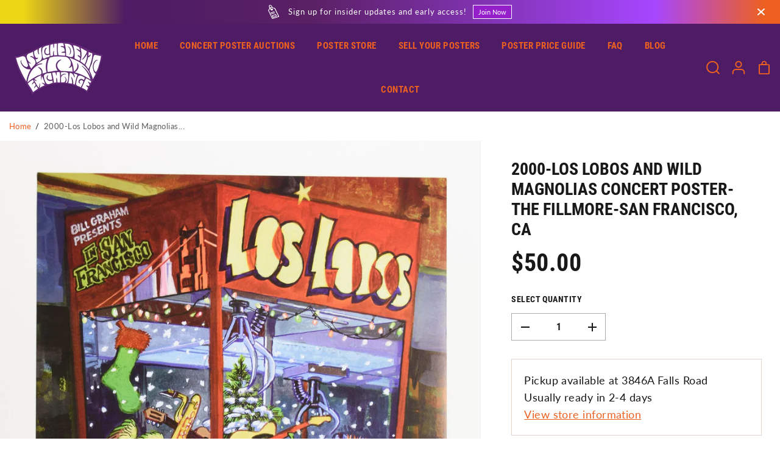

--- FILE ---
content_type: text/html; charset=utf-8
request_url: https://concertpostergallery.com/variants/43839520604414/?section_id=pickup-availability
body_size: 291
content:
<div id="shopify-section-pickup-availability" class="shopify-section">
<div  id="pickUpAvailabilityPreview"><div class="pickup-availability-info"><p class="">Pickup available at <span class="color-foreground">3846A Falls Road</span></p>
    <p class="">Usually ready in 2-4 days</p>
    <a href="#" id="ShowPickupAvailabilityDrawer" class="pickup-availability-button link link--text underlined-link" aria-haspopup="dialog">View store information
</a></div>
</div>
<div id="pickUpAvailabilityMain" class="hidden">
  <div class="pickUpAvailabilityContent" tabindex="-1" role="dialog" aria-modal="true" aria-labelledby="PickupAvailabilityHeading">
    <div class="pickup-availability-header">
      <h5 class="pickup-availability-drawer-title" id="PickupAvailabilityHeading">2000-Los Lobos and Wild Magnolias Concert Poster-The Fillmore-San Francisco, CA</h5></div>
    <ul class="list-unstyled pickup-availability-list list-unstyled" data-store-availability-drawer-content><li class="pickup-availability-list__item">
        <h6 class="pickup-loaction-title">3846A Falls Road</h6>
        <p class="pickup-availability-preview"><svg focusable="false" aria-hidden="true" viewBox="0 0 512 512">
            <path fill="green" d="M173.898 439.404l-166.4-166.4c-9.997-9.997-9.997-26.206 0-36.204l36.203-36.204c9.997-9.998 26.207-9.998 36.204 0L192 312.69 432.095 72.596c9.997-9.997 26.207-9.997 36.204 0l36.203 36.204c9.997 9.997 9.997 26.206 0 36.204l-294.4 294.401c-9.998 9.997-26.207 9.997-36.204-.001z"></path></svg>
          <span>Pickup available, usually ready in 2-4 days</span></p><address class="pickup-availability-address">
          <p>3846A Falls Road<br>Baltimore MD 21211<br>United States</p>
</address>
      </li></ul>
  </div>
</div></div>

--- FILE ---
content_type: text/css
request_url: https://concertpostergallery.com/cdn/shop/t/2/assets/header.min.css?v=26403208000633081871664252854
body_size: 3808
content:
.announcement-bar {display: flex;align-items: center;justify-content: center;overflow-x: hidden }
.announcement-bar__message {padding: 5px 45px;display: flex;flex-wrap: wrap;align-items: center;justify-content: center }
.announcement_icon {font-size: 18px;margin-right: 5px;display: flex;align-items: center;justify-content: center }
.announcement-bar__message p {margin: 0 10px;font-size: 13px;letter-spacing: 1px;line-height: 1 }
.announcement-bar__message p, .announcement-bar__message span {padding: 3px 0 }
.announcement-bar__message ul {display: flex;align-items: center;justify-content: center;min-width: 125px }
.announcement-bar__message ul li {display: flex;align-items: center }
.announcement-bar__message ul li span {background: rgb(255 255 255 / 11%);padding: 3px 2px;margin: 0 1px;min-width: 30px;text-align: center;font-size: 13px }
.announcement-bar__message ul li span#dayHours {background: 0 0 }
.announcement-bar .announce-btn {padding: 2px 8px;font-size: 11px;display: inline-block;letter-spacing: 0;border: 1px solid;margin: 3px 0 }div#countdown {display: inline-block }
.announcement-bar .announce_close {cursor: pointer;position: absolute;right: 20px;width: 22px;height: 22px;border-radius: 100%;display: flex;align-items: center;justify-content: center }.announcement_icon svg {fill: currentColor;width: 18px;height: auto }.announcement-bar .announce_close svg {fill: currentColor;width: 12px }header {width: 100% }.top-header {position: relative;animation-duration: 1s;animation-fill-mode: both;box-shadow: 0 2px 2px #0000000d }.header__heading-link {display: inherit;align-items: center;padding: 10px 0;line-height: initial;width: auto;max-width: 250px }.header__heading-link img {max-width: 250px;margin: 0 auto;background-color: transparent;image-rendering: -webkit-optimize-contrast }.navbar {position: static;display: -ms-flexbox;display: flex;flex-wrap: nowrap;align-items: center;justify-content: space-between;padding: 0;margin: 0 }.header_1 .navbar {min-height: 50px }.navbar-nav {display: flex;flex-wrap: wrap;width: 100%;max-width: 80%;justify-content: center;line-height: initial }.nav-item .nav-link {position: relative;display: inline-block;padding: 20px 13px;font-size: 15px;line-height: 32px;cursor: pointer;background-color: transparent;text-transform: capitalize;font-family: var(--heading-font-family);margin: 0 10px;text-transform: uppercase }.dropdown-menu-item {display: inline-flex;align-items: center }.dropdown-menu-item svg {width: 8px;vertical-align: middle }.header__icons {display: flex;align-items: center }.header__icons>div {margin-left: 30px }.header__icons svg {width: 22px;height: 22px;cursor: pointer;fill: currentColor }.wrapper-top-cart .cartCount {width: 14px;height: 14px;background: var(--cartDotColor);position: absolute;right: -5px;top: -5px;font-size: 0;border-radius: 100%;border: 2px solid #fff;color: var(--cartDotText) }.wrapper-top-cart .cart-icon {position: relative }.customer-links a, .search-form, .wrapper-top-cart a {display: flex;align-items: center }.currency-dropdown {line-height: initial }#currency_form select {border: none;background: 0 0;font-weight: var(--medium);font-family: var(--font-family);color: var(--black);font-size: var(--med-text);line-height: 32px;letter-spacing: .5px;-webkit-appearance: none;-moz-appearance: none;appearance: none;background: url(../images/menu-dropdown.svg);background-repeat: no-repeat;background-position: 100% center;padding-right: 15px;cursor: pointer;min-width: 60px;text-align: right }.currency-block .label-text {display: none }.currency-block {position: relative }.currency-block .dropdown-menu {background-color: var(--white);position: absolute;right: 0;top: 100%;z-index: 3;padding: 3px 0;width: 100%;border: 1px solid #f0f0f0;box-shadow: 0 1px 6px #0000001a;border-radius: 1px;display: none;max-height: 200px;overflow: auto }.currency-block .dropdown-menu a.dropdown-item {width: 100%;font-size: 12px;padding: 3px 10px;display: inline-block }.currency-block .dropdown-menu a.dropdown-item:hover {background: var(--gray) }.currency-block .dropdown-toggle {position: relative;font-size: 12px;background-color: var(--theme-light-color);padding: 7px 36px 7px 12px;cursor: pointer;min-width: 80px }.currency-block .dropdown-toggle:after {border-top: 1px solid #000;border-left: 1px solid #000;content: "";width: 6px;height: 6px;display: inline-block;transform: rotate(225deg);position: absolute;right: 12px;top: 10px }.top-header .nav__header {border-top: 1px solid rgb(100 100 100 / 9%) }.header_2 .header-right {position: absolute;right: 0 }.navigation__header {display: flex;align-items: center;width: 100%;position: relative;padding: 10px 0;min-height: 50px }.header_2 .navbar-nav {max-width: 100%;justify-content: flex-start }.header_2 .nav-item .nav-link {margin-right: 10px;margin-left: 0;padding: 13px 30px 13px 0;font-size: 14px;line-height: 24px }.top-header.header_3 {padding: 11px 0 }.header_3 .navbar {justify-content: center;position: relative;min-height: 50px }.header_3 .form-inline {position: absolute;right: 0;top: 50%;transform: translateY(-50%) }.navbar-toggler {background: 0 0;position: absolute;display: flex;height: 100%;align-items: center;justify-content: center;left: 0;top: 0; width:26px; }.navbar-toggler span.navbar-toggler-icon, .navbar-toggler span.navbar-toggler-icon:after, .navbar-toggler span.navbar-toggler-icon:before {width: 25px;height: 2px;position: relative }.navbar-toggler span.navbar-toggler-icon {position: relative;background: #fff;transition: all 0s .1s, width 150ms linear;display: block }.navbar-toggler span.navbar-toggler-icon:after, .navbar-toggler span.navbar-toggler-icon:before {content: "";position: absolute;bottom: 7px;left: 0;background: #fff;transition: bottom .3s .1s cubic-bezier(.23, 1, .32, 1), transform .3s cubic-bezier(.23, 1, .32, 1), width 150ms linear, background 150ms linear }.navbar-toggler span.navbar-toggler-icon:after {top: 7px;bottom: auto }.nav-open::after {position: fixed;content: "";background: #00000057;width: 100%;height: 100%;left: 0;bottom: 0;z-index: 2;pointer-events: none }.mega-menu-open .content-for-layout {position: relative }.mega-menu-open .content-for-layout:after {position: absolute;content: "";background: #00000057;width: 100%;height: 100%;left: 0;bottom: 0;z-index: 1 }.side-menu {width: 100%;max-width: 400px;position: fixed;top: 0;left: 0;z-index: 99999;height: 100%;transition: all .5s ease;overflow-x: hidden;overflow-y: auto;transform: translateX(-100%) }#mobileMenu:target, .nav-open .side-menu {transform: translateX(0) }.side-menu .inner-side {padding: 0 30px 40px }.side-menu-header {position: sticky;top: 0;padding: 30px 20px 20px;z-index: 1;display: flex;justify-content: flex-end }.side-menu .close-btn {align-content: center;display: flex;align-items: center;font-size: 16px;background: 0 0 }.side-menu .close-btn svg {fill: currentcolor;width: 14px;margin-right: 8px }.side-menu .inner-side .navbar-nav {display: flex;padding-top: 0;padding-bottom: 40px;max-width: 100% }.side-menu .inner-side .navbar-nav .nav-item {width: 100% }.inner.child, .inner.grandchild {display: none }.inner.grandchild.show {padding: 0 }.side-menu .inner-side ul li .list-menu__item, .side-menu .inner-side ul li .toggle-level, .side-menu .social-links ul li a {font-size: 20px;line-height: 1.3;display: block;position: relative;padding: 18px 0;margin: 0;text-transform: uppercase;text-align: left;width: 100%;padding-right: 25px;color: #fff }.side-menu .inner-side ul li.dropdown>.list-menu__item::after, .side-menu .inner-side ul li.dropdown>.list-menu__item::before {transition: .5s ease all;content: "";position: absolute;top: calc(50% - 1px);right: 0;width: 13px;height: 1px;background-color: currentColor;transition-property: transform }.side-menu .inner-side ul li.dropdown>.list-menu__item::before, .side-menu .inner-side ul li.dropdown>.toggle-level::before {transform: rotate(-90deg) }.side-menu .inner-side ul li.dropdown>.toggle-level::after, .side-menu .inner-side ul li.dropdown>.toggle-level::before {transition: .5s ease all;content: "";position: absolute;top: calc(50% - 1px);right: 0;width: 11px;height: 1px;background-color: currentColor;transition-property: transform }.side-menu .inner-side ul li.dropdown .open-menu-drop::before {transform: rotate(90deg);opacity: 0 }.side-menu .inner-side ul li.dropdown .open-menu-drop::after {transform: rotate(180deg) }.side-menu .nav-item.dropdown .inner .back-btn {background: 0 0;z-index: 99;align-content: center;align-items: center;display: flex;font-size: 14px;font-family: var(--font-family) }.side-menu .nav-item.dropdown .inner .back-btn svg {margin-right: 10px;width: 15px;fill: currentColor }.inner.child {margin: 0 0 20px }.side-menu .nav-item.dropdown .inner.child {padding-left: 15px }.side-menu .nav-item.dropdown .inner.child li .toggle-level, .side-menu .nav-item.dropdown .inner.child li a:not(.yv-megamenu-collection) {font-size: 15px;padding: 13px 0;padding-right: 20px }.inner.grandchild {margin: 0 0 25px }.side-menu .nav-item.dropdown .inner.grandchild {padding-left: 15px }.side-menu .nav-item.dropdown .inner.grandchild ul {border-left: 1px solid rgba(255, 255, 255, .12);padding-left: 20px }.side-menu .nav-item.dropdown .inner.grandchild li {margin-top: 20px }.side-menu .nav-item.dropdown .inner.grandchild li:first-child {margin-top: 15px }.side-menu .nav-item.dropdown .inner.grandchild li a {font-size: 14px !important;padding: 0 !important;margin: 0;display: block;text-transform: capitalize }.side-menu .yv-megamenu-collection {margin-bottom: 15px }.side-menu .yv-megamenu-collection-detail {background: linear-gradient(0deg, rgb(0 0 0 / 68%) 0, rgba(0, 0, 0, 0) 100%) }.inner-child-menu .category_title {padding-top: 30px;margin-bottom: 30px }.inner-child-menu .category_title h2 {position: relative;display: inline-block;text-transform: capitalize }.side-menu .inner-side ul li a.link {font-size: 14px;color: #fff;border-bottom: 1px solid;text-decoration: none;display: inline-block }.side-menu .social-links {margin-bottom: 30px }.side-menu .social-links ul li {width: 30px;height: 30px;text-align: left;display: inline-block;margin-right: 10px }.side-menu .social-links ul li a {font-size: 16px;line-height: initial;padding: 0;color: rgba(255, 255, 255, .3) }.side-menu .social-links ul li a svg {fill: currentcolor }.lower-nav {line-height: 1 }.menu-login-btn {margin-bottom: 20px }.drawer-login-btn {font-size: 16px;color: rgba(255, 255, 255, .5) !important;border: 2px solid;padding: 6px 20px;text-transform: uppercase }.hamburger-content {position: absolute;left: 0;z-index: 2 }.hamburger {width: 51px;height: 51px;display: flex;position: relative;cursor: pointer;z-index: 110;border-radius: 50%;background-color: transparent;pointer-events: auto;justify-content: center;margin-left: -15px }.hamburger.opened {position: fixed;top: 30px;left: 30px }.hamburger::after {width: 51px;height: 51px;box-sizing: border-box;content: '';display: none;position: absolute;top: 0;left: 0;pointer-events: none;background: #dec9b1;border-radius: 50%;animation-duration: 1.2s;animation-name: humburgerpulse;animation-iteration-count: infinite;transition: ease-in-out .3 }.hamburger-line {width: 24px;height: 2px;overflow: hidden;position: absolute;z-index: 10;background-color: #000;transition-duration: .6s;transition-timing-function: cubic-bezier(.19, 1, .22, 1) }.hamburger-line-1 {top: 17px }.hamburger-line-2 {top: 25px }.hamburger-line-3 {top: 33px }.hamburger.opened .hamburger-line {background-color: #fff }.hamburger.opened .hamburger-line-1 {transform: translateY(7px) rotate(45deg) }.hamburger.opened .hamburger-line-2 {opacity: 0 }.hamburger.opened .hamburger-line-3 {transform: translateY(-9px) rotate(-45deg) }@-webkit-keyframes humburgerpulse {0% {opacity: 1;transform: scale(1) }80% {transform: scale(1.6) }100% {opacity: 0;transform: scale(1.6) }}@keyframes humburgerpulse {0% {opacity: 1;transform: scale(1) }80% {transform: scale(1.6) }100% {opacity: 0;transform: scale(1.6) }}.hamburger-menu {width: 100vw;max-height: 100vh;position: fixed;top: 0;left: 0;overflow-y: auto;z-index: 99;text-align: center;pointer-events: none;display: none }.hamburder-opened .hamburger-menu {pointer-events: auto;display: block }.hamburger-menu-outer {display: flex;flex-direction: column;justify-content: center;align-items: center;width: 100%;max-width: 600px;padding: 50px 0;min-height: 100vh;margin: 0 auto }.inner-hamburder-wrapper, .sub-inner-hamburder-wrapper {position: fixed;transition: opacity .8s ease, transform .8s ease;opacity: 0;visibility: hidden;pointer-events: none;width: 100%;background-color: #000;z-index: 1;top: 0;max-height: 100vh;left: 0;overflow-y: auto;overflow-x: hidden;z-index: 99;text-align: center }.inner-hamburger-outer, .sub-inner-hamburger-outer {display: flex;flex-direction: column;justify-content: center;align-items: center;width: 100%;max-width: 700px;padding: 50px 0;min-height: 100vh;margin: 0 auto }.hamburger-menu-item {color: #fff;font-size: 50px;line-height: 1.3;letter-spacing: 2px;opacity: 0;display: block;transition: transform .3s, opacity .3s;transition-timing-function: ease-in;position: relative;cursor: pointer;text-transform: capitalize;pointer-events: none }.hamburger-menu-item .item {display: block;padding: 2px 12px;margin: 10px 0;position: relative }.hamburger-menu-item .item:before {content: " ";display: block;position: absolute;top: 0;right: 0;bottom: 0;left: 0;inset: 0;background-color: var(--theme-light-color);z-index: -1;transition: transform .3s ease }.hamburger-menu-item:hover>.item:before {transform: scaleX(1);transform-origin: bottom left }.hamburger-menu-item .item:before {transform: scaleX(0);transform-origin: bottom right }.dropdown-hamburger-menu-item .inner-hamburder-wrapper, .dropdown-hamburger-menu-item.inner-item .sub-inner-hamburger-wrapper {transition: transform .5s, opacity .5s, ease }.dropdown-hamburger-menu-item.active .inner-hamburder-wrapper, .dropdown-hamburger-menu-item.inner-item.active .sub-inner-hamburder-wrapper {opacity: 1;visibility: visible;pointer-events: auto;transition: opacity .5s ease, transform .5s ease }.hamburger-menu-item.opened {opacity: 1;pointer-events: auto;transition-timing-function: ease }.dropdown-hamburger-menu-item-title {color: inherit }.hamburger-dropdown-icon {position: absolute;right: -20px;opacity: 0;display: flex;align-items: center;justify-content: center;height: 100%;top: 0;color: #fff;animation: move 2s infinite }.inner-hamburger-outer .hamburger-menu-item.opened {transform: unset }.hamburger-menu-item.inner-item {font-size: 30px }.hamburger-menu-item.sub-inner-item {font-size: 24px }.shape-overlays {width: 100vw;height: 100vh;pointer-events: none;position: fixed;top: 0;left: 0 }.shape-overlays.is-opened {pointer-events: auto }.shape-overlays-path:nth-of-type(1) {fill: #2f2d2e }.shape-overlays-path:nth-of-type(2) {fill: #161516 }.shape-overlays-path:nth-of-type(3) {fill: #000 }.hamburder-opened {overflow: hidden }.hamburder-opened .header_3 .header__heading-link {z-index: 1 }.back-to-menu {position: relative;margin-bottom: 40px;color: var(--theme-color);font-family: var(--font-family);text-transform: capitalize;font-weight: 700;font-size: 35px;letter-spacing: 1px }.back-to-menu span {display: flex;width: 38px;height: 38px;border-radius: 100%;background-color: rgb(255 255 255 / 11%);align-items: center;justify-content: center;padding: 11px;position: absolute;left: -70px;top: 4px;margin-right: 5px }.back-to-menu svg {width: 20px;vertical-align: middle;fill: currentcolor }html.no-js #sidemenu:target {display: block;pointer-events: auto;background: #000 }html.no-js #sidemenu:target .hamburger-menu-item {opacity: 1;pointer-events: auto }html.no-js .inner-hamburder-wrapper, html.no-js .sub-inner-hamburder-wrapper {position: unset;width: 100%;top: 100%;left: 0;opacity: 1;visibility: visible;max-height: 0;overflow-y: hidden;transition: .5s ease all }html.no-js .dropdown-hamburger-menu-item.inner-item:hover>.sub-inner-hamburder-wrapper, html.no-js .dropdown-hamburger-menu-item:hover>.inner-hamburder-wrapper {max-height: 1200px;pointer-events: auto;overflow-y: auto;transition: 2s ease all }html.no-js .inner-hamburger-outer, html.no-js .sub-inner-hamburger-outer {display: block;min-height: auto;padding: 0 }html.no-js .back-to-menu {display: none }html.no-js .hamburger {z-index: 0 }html.no-js #sidemenu:target .hamburger {position: fixed;top: 30px;left: 30px }html.no-js #sidemenu:target noscript .hamburger .hamburger-line {background-color: #fff }html.no-js #sidemenu:target noscript .hamburger .hamburger-line-1 {transform: translateY(8px) rotate(45deg) }html.no-js #sidemenu:target noscript .hamburger .hamburger-line-2 {opacity: 0 }html.no-js #sidemenu:target noscript .hamburger .hamburger-line-3 {transform: translateY(-8px) rotate(-45deg) }.back-to-menu:focus-visible, .dropdown-hamburger-menu-item-title:focus-visible, .hamburger-menu-item:focus-visible, .hamburger.opened:focus-visible {outline-color: #fff }.back-to-menu:focus-visible, .dropdown-hamburger-menu-item-title:focus-visible, .hamburger-menu-item:focus-visible, .hamburger.opened:focus-visible, noscript .hamburger:focus-visible {outline-color: #fff }.dropdown-hamburger-menu-item-title:focus .hamburger-dropdown-icon, .dropdown-hamburger-menu-item-title:focus-visible .hamburger-dropdown-icon {opacity: 1 }html.no-js .hamburger-menu-item .dropdown-hamburger-menu-item-title .hamburger-dropdown-icon {opacity: 1 !important }html.no-js .inner-hamburger-outer .hamburger-dropdown-icon, html.no-js .sub-inner-hamburger-outer .hamburger-dropdown-icon {right: 0;animation: unset }html.no-js .inner-hamburger-outer .hamburger-menu-item .item, html.no-js .sub-inner-hamburger-outer .hamburger-menu-item .item {padding: 2px 30px }.yv-listing-megamenu {position: absolute;top: 72px;bottom: 0;left: 0;right: 0;background-color: #0000004d;z-index: 0;width: 100%;height: 100vh;visibility: hidden;opacity: 0;transform: translateY(30px);pointer-events: none;transition: .3s ease all }.dropdown-menu-list.open .yv-listing-megamenu {visibility: visible;opacity: 1;transform: translateY(0);transition: .3s ease all }.yv-listing-megamenu-outer {position: absolute;left: 50%;transform: translate(-50%);max-width: 100%;width: 100%;pointer-events: auto;border-top: 1px solid #eee }.yv-listing-megamenus {display: grid;grid-gap: 2px;grid-template-columns: repeat(auto-fit, minmax(19%, 1fr));background-color: #fff }.yv-listing-megamenu-item {margin: 0 0 20px;display: inline-block;padding: 0 30px 0 40px;width: 100% }.yv-listing-megamenu-title {color: #000;padding: 0 0 14px;font-size: 15px;display: block;font-weight: 700;word-break: break-word;font-family: var(--heading-font-family) }.yv-megamenu-item-link {display: block;text-transform: capitalize;color: #555;font-size: 13px;line-height: 18px;margin-bottom: 8px;word-break: break-word }.yv-listing-megamenu-container {padding: 40px 0 }.yv-listing-megamenu-container:nth-child(even) {background-color: #f5f5f5 }.yv-dropdown-menus {position: absolute;background-color: #5A2064;visibility: hidden;opacity: 0;pointer-events: none;transform: translateY(30px);transition: all .3s ease-in-out;box-shadow: 0 1px 2px #9f9f9f;max-height: 70vh;overflow: auto;padding: 20px }.yv-dropdown-detail[open] .yv-dropdown-menus {visibility: visible;opacity: 1;z-index: 2;transform: translateY(0);pointer-events: auto;transition: all .3s ease-in-out }.dropdown-inner-menu-item {padding: 10px 0;min-width: 200px }.yv-dropdown-item-link {display: block;text-transform: capitalize;color: #555;font-size: 13px;line-height: 18px;margin-bottom: 12px }.yv-dropdown-item-link:hover {color: var(--theme-color);text-decoration: underline }.fullwidth-megamenus .yv-dropdown-menus {left: 0;width: 100%;padding: 0 }.menu-category-title {padding-bottom: 18px;display: inline-block;font-size: 14px;font-family: var(--heading-font-family);text-transform: uppercase }.fullwidth-megamenus .yv-dropdown-item-link {color: #757575 }.fullwidth-megamenus .dropdown-inner-menu-item {padding: 40px 0 60px;min-width: auto }.fullwidth-megamenus.megamenus-collections .dropdown-inner-menu-item {padding: 40px 15px 10px }.fullwidth-megamenus.megamenus-collections .dropdown-inner-menu-item.product-menu-item {padding-left: 0;padding-right: 0 }.yv-megamenu-product-box {display: flex;align-items: center;margin-top: 20px;padding-right: 10px }.yv-megamenu-product-img {min-width: 80px;max-width: 80px;background-color: var(--colorImageBg);display: flex;align-items: center;justify-content: center;border-radius: 0;margin-right: 20px }.yv-megamenu-product-img img {width: 100%;height: 100%;object-fit: contain;object-position: top }.yv-megamenu-collection {display: block;position: relative;width: 100%;height: 100%;overflow: hidden;height: 450px;background-color: var(--colorImageBg) }.yv-megamenu-collection img {width: 100%;height: 100%;object-fit: cover }.yv-megamenu-collection-detail {position: absolute;background: linear-gradient(0deg, rgba(0, 0, 0, 1) 0, rgba(0, 0, 0, 0) 100%);left: 0;width: 100%;height: 100%;top: 0;padding: 20px;display: flex;flex-direction: column;align-items: center;justify-content: center;text-align: center }.yv-megamenu-collection-title {color: #fff }.yv-megamenu-collection-subtitle {color: #fff;margin-bottom: 8px }.yv-megamenu-product-detail.yv-product-information {margin-top: 0 }@keyframes move {0% {right: -40px }50% {right: -30px }100% {right: -40px }}@media only screen and (min-width:992px) {.top-header .nav-menu-btn {display: none }.top-header.header_3 .navbar-toggler {display: flex }.navbar-toggler:hover span.navbar-toggler-icon::before {width: 17px }.navbar-toggler:hover span.navbar-toggler-icon::after {width: 20px }.navbar-toggler:hover span.navbar-toggler-icon {width: 31px }.hamburger-menu-outer .hamburger-menu-item:hover>.item {color: var(--theme-color) !important }}@media only screen and (min-width:1025px) {.hamburger:hover::after {display: block }.hamburger-menu-item:hover>.dropdown-hamburger-menu-item-title .hamburger-dropdown-icon {opacity: 1;transition: .3s ease all }.back-to-menu:hover span svg {transform: translate(-20px);transition: .3s ease all }}@media screen and (max-width:1440px) {.header__icons>div {margin-left: 20px }.navbar-nav {max-width: 90% }.nav-item .nav-link {margin: 0 5px }.yv-megamenu-product-img {min-width: 70px;max-width: 70px;margin-right: 10px }.yv-megamenu-collection {height: 350px }.hamburger-menu-item {font-size: 45px }}@media screen and (max-width:1280px) {.dropdown-inner-menu-item {min-width: auto }.hamburger-menu-item {font-size: 40px }}@media screen and (max-width:1199px) {.currency-block .dropdown-toggle {min-width: 80px }.nav-item .nav-link {padding: 20px 7px;font-size: 14px }.yv-megamenu-product-img {min-width: 60px;max-width: 60px }.yv-megamenu-product-detail a {font-size: 12px }.yv-megamenu-collection-title {font-size: 20px }.yv-megamenu-product-box {margin-top: 15px }.yv-megamenu-collection {height: 300px }.fullwidth-megamenus .dropdown-inner-menu-item {padding: 40px 0 20px }}@media screen and (max-width:1024px) {.hamburger-dropdown-icon {right: -15px;opacity: .7;animation: none }.hamburger-dropdown-icon svg {width: 14px }}@media screen and (max-width:991px) {.navbar-nav {display: none }.navigation__header {justify-content: center !important;padding: 12px 0 }.top-header.header_1 {padding: 11px 0 }.header_1 .navbar {position: relative }.header_1 .navbar {justify-content: center }.header_1 .form-inline {position: absolute;right: 0 }.inner-hamburger-outer, .sub-inner-hamburger-outer {max-width: 530px }.hamburger-menu-item {font-size: 30px }.hamburger-menu-item.inner-item {font-size: 26px }.hamburger-menu-item.sub-inner-item {font-size: 22px }.yv-megamenu-collection {height: 250px }.header__heading-link {padding: 0;max-width: 200px }.header_2 .nav__header {display: none }.header_1 .navbar, .header_3 .navbar, .navigation__header {min-height: 38px }.yv-listing-megamenu-container {padding: 20px 0 }html.no-js .nav-item.dropdown:hover>.inner {display: block }}@media screen and (max-width:767px) {.header__icons>div {margin-left: 15px }.header__icons svg {width: 18px }.back-to-menu {margin-bottom: 30px;font-size: 30px }.back-to-menu span {width: 34px;height: 34px;padding: 10px;left: -60px }.hamburger-menu-item .item {margin: 6px 0 }.header__heading-link {max-width: 170px }.header__heading-link img {max-width: 100px }.select-language {display: none }.header_1 .navbar, .header_3 .navbar, .navigation__header {min-height: 30px }.hamburger-menu-outer, .inner-hamburger-outer, .sub-inner-hamburger-outer {max-width: 410px }}@media screen and (max-width:575px) {.navigation__header {padding: 18px 0 }.header__icons svg {width: 20px }.header__heading-link {max-width: 150px }.hamburger-menu-outer, .inner-hamburger-outer, .sub-inner-hamburger-outer {max-width: 80% }.hamburger {width: 26px;height: 26px;margin-left: 0 }.hamburger:after {width: 26px;height: 26px }.hamburger-line, .navbar-toggler span.navbar-toggler-icon, .navbar-toggler span.navbar-toggler-icon:after, .navbar-toggler span.navbar-toggler-icon:before {width: 20px;}.hamburger-line-1 {top: 6px }.hamburger-line-2 {top: 12px }.hamburger-line-3 {top: 18px }.navbar-toggler span.navbar-toggler-icon:before {bottom: 6px;}.navbar-toggler span.navbar-toggler-icon:after {top: 6px;}.side-menu {max-width: 100% }.back-to-menu span {position: unset;margin: 0 auto 10px }.hamburger.opened .hamburger-line-1 {transform: translateY(3px) rotate(45deg);}}@media screen and (max-width:414px) {.announcement-bar__message p {font-size: 13px;letter-spacing: 0 }}@media screen and (max-width:380px) {.header__heading-link {max-width: 100px }.header__icons svg {width: 16px }.header__heading-link img {max-width: 80px }.hamburger-menu-item .item {margin: 4px 0 }.hamburger-menu-item {font-size: 26px }.hamburger-menu-item.inner-item {font-size: 22px }.hamburger-menu-item.sub-inner-item {font-size: 20px }}.super_active {overflow: hidden }.yv-megamenu-collection .image-wrapper img {position: absolute;}
  
  header .side-menu, 
  header .side-menu .child, 
  header .side-menu .grandchild,
  header .side-menu .side-menu-header{
    background-color: #ed601f !important;
  }


--- FILE ---
content_type: text/css
request_url: https://concertpostergallery.com/cdn/shop/t/2/assets/variable.css?v=85545729812254057261701097610
body_size: 257
content:
@font-face{font-family:Lato;font-weight:400;font-style:normal;font-display:swap;src:url(//concertpostergallery.com/cdn/fonts/lato/lato_n4.c86cddcf8b15d564761aaa71b6201ea326f3648b.woff2?h1=cGFlLWRldi5hY2NvdW50Lm15c2hvcGlmeS5jb20&h2=Y29uY2VydHBvc3RlcmdhbGxlcnkuY29t&h3=cHN5Y2hlZGVsaWNhcnQuY29t&hmac=75643294b084f3f763902992b73a976860c9dd7df804fd57bc83587db87668c2) format("woff2"),url(//concertpostergallery.com/cdn/fonts/lato/lato_n4.e0ee1e2c008a0f429542630edf70be01045ac5e9.woff?h1=cGFlLWRldi5hY2NvdW50Lm15c2hvcGlmeS5jb20&h2=Y29uY2VydHBvc3RlcmdhbGxlcnkuY29t&h3=cHN5Y2hlZGVsaWNhcnQuY29t&hmac=8f7c631ad429661d85021c266f5c8fd4826333612b21e001a4e535d7cd162c1d) format("woff")}@font-face{font-family:Lato;font-weight:700;font-style:normal;font-display:swap;src:url(//concertpostergallery.com/cdn/fonts/lato/lato_n7.f0037142450bd729bdf6ba826f5fdcd80f2787ba.woff2?h1=cGFlLWRldi5hY2NvdW50Lm15c2hvcGlmeS5jb20&h2=Y29uY2VydHBvc3RlcmdhbGxlcnkuY29t&h3=cHN5Y2hlZGVsaWNhcnQuY29t&hmac=909041cf95102fa96d29471a5dc2ec312ae4e34c9cf2a32257ffe70836a0c6f4) format("woff2"),url(//concertpostergallery.com/cdn/fonts/lato/lato_n7.50161a3d4f05d049b7407d86c5a8834e4d6e29bf.woff?h1=cGFlLWRldi5hY2NvdW50Lm15c2hvcGlmeS5jb20&h2=Y29uY2VydHBvc3RlcmdhbGxlcnkuY29t&h3=cHN5Y2hlZGVsaWNhcnQuY29t&hmac=f0d065c08fe522eb18114a85ead6f0fbe6c5df9054cbffb54dba7cdba33dc23c) format("woff")}@font-face{font-family:Lato;font-weight:700;font-style:italic;font-display:swap;src:url(//concertpostergallery.com/cdn/fonts/lato/lato_i7.86965a52f2ddabac45abc106c3d0cc22ac7b57bb.woff2?h1=cGFlLWRldi5hY2NvdW50Lm15c2hvcGlmeS5jb20&h2=Y29uY2VydHBvc3RlcmdhbGxlcnkuY29t&h3=cHN5Y2hlZGVsaWNhcnQuY29t&hmac=990d484006d372f7abc3d7b4229bae95ec8a9b05b5ce003f9cca84445d76eaeb) format("woff2"),url(//concertpostergallery.com/cdn/fonts/lato/lato_i7.34d7f5a12391e5532b516b8bb3974f4cc3ee25ae.woff?h1=cGFlLWRldi5hY2NvdW50Lm15c2hvcGlmeS5jb20&h2=Y29uY2VydHBvc3RlcmdhbGxlcnkuY29t&h3=cHN5Y2hlZGVsaWNhcnQuY29t&hmac=466109e6e2a846da820e73e52b7101d8be7eed083973fe26e6bda64ca7cef91c) format("woff")}@font-face{font-family:Roboto Condensed;font-weight:700;font-style:normal;font-display:swap;src:url(//concertpostergallery.com/cdn/fonts/roboto_condensed/robotocondensed_n7.a8dcc495520a7cc0e796688956d83e7a5274e247.woff2?h1=cGFlLWRldi5hY2NvdW50Lm15c2hvcGlmeS5jb20&h2=Y29uY2VydHBvc3RlcmdhbGxlcnkuY29t&h3=cHN5Y2hlZGVsaWNhcnQuY29t&hmac=3b91e5b61c8dbaab1107aa7bf406d1ce02355764e5738fe3870c2a100022cb3b) format("woff2"),url(//concertpostergallery.com/cdn/fonts/roboto_condensed/robotocondensed_n7.42ef03157aa2a002e25bb3dfa99c3e6719fa428a.woff?h1=cGFlLWRldi5hY2NvdW50Lm15c2hvcGlmeS5jb20&h2=Y29uY2VydHBvc3RlcmdhbGxlcnkuY29t&h3=cHN5Y2hlZGVsaWNhcnQuY29t&hmac=2533de9832d4e9e9f58773d9110d6e2960083d26a8d1df33c204207df7c3bf48) format("woff")}:root{--black: #000000;--white:#ffffff;--gray: #ececec;--dark-gray: #747474;--green:#6cad61;--red:#ec7c7c;--heading-font-family:"Roboto Condensed",sans-serif;--font-family:Lato,sans-serif;--thin:100;--light:300;--normal:400;--medium:500;--semibold:600;--bold:700;--extrabold:900;--theme-color: #ed601f;--theme-light-color: rgba(237, 96, 31, .1);--cartDotColor: #5a2064;--colorBtnPrimary: #1a7bd9;--colorBtnPrimaryText: #ffffff;--colorBtnSecondary: #ed601f;--colorBtnSecondaryText:#ffffff;--colorBody: #ffffff;--secondaryColorBody: #f8f3eb;--colorTextBody: #181818;--colorImageBg: #F4EAE2;--colorTextSavings: #E22120;--colorBgSavings: #ffe18c;--heading_color: #181818;--heading_spacing: 0em;--base_spacing: .025em;--base_line_height: 1.6;--text_size: 18px}
/*# sourceMappingURL=/cdn/shop/t/2/assets/variable.css.map?v=85545729812254057261701097610 */


--- FILE ---
content_type: text/css
request_url: https://concertpostergallery.com/cdn/shop/t/2/assets/theme.min.css?v=26948032872875012481664163650
body_size: 14772
content:
.yv-blog-desc, .yv-product-title.text-wrap-enabled {-webkit-box-orient: vertical;text-overflow: ellipsis;-webkit-line-clamp: 2 }.product-loop-variants .option, .quantity input, .yv-product-information .yv-prizebox .yv-product-price, .yv-tab-link {font-family: var(--heading-font-family) }.yv-blog-desc, .yv-related-blog-post .post-name .yv-blog-desc {-webkit-line-clamp: 2 }.infinite-text, .similar-text, .yv-product-feature-tab-content table {white-space: nowrap }.img-content img, .map_box_placeholder, .product-detail-slider .yv-product-slider-item iframe, .product-single__media, .video-overlay-text, .yv-feature-imgbox iframe, noscript {height: 100%;width: 100% }.banner-big-slides:not(.flickity-enabled) .yv-banner-item, .banner-fullwidth-slides:not(.flickity-enabled) .yv-banner-item, .filters-hide .yv-products-list, .filters-hide .yv-right-sidebar, .product-detail-slider .yv-product-big-slider:not(.flickity-enabled) .yv-product-slider-item, .yv-collection-wrapper.fullwidth .yv-collection-slider, .yv-collection-wrapper.fullwidth .yv-collections-text-outer, .yv-product-card-img noscript, .yv-products-list.no-result-found, .yv-testimonial-slider:not(.flickity-enabled) .yv-testimonial-slider-item {max-width: 100%;flex: 0 0 100% }body._3pGr6n0e1T3iQlefrCfvKE {position: inherit !important;overflow: visible !important }#slider-round .noUi-handle:after, #slider-round .noUi-handle:before, #yvProductStickyBar button[type=submit].is-loading span, .featured-blog .yv-blog-title:after, .filters-expand.active svg .horizontal, .flickity-enabled:not(.is-draggable):not(.yv-product-slider) .flickity-button:disabled, .input-with-icon .search-icon-btn:after, .no-js img.lazyload, .sd-main-Slider .flickity-page-dots li:after, .sd-main-Slider .flickity-page-dots li:before, .sd-slide-wrapper, .video-banner-file, .yv-checkout-btn.disabled .shopify-payment-button, .yv-collection-grid-hover, .yv-color-filter .yv-filter-item .checkmark, .yv-new-arriavl-slider .similar_options, .yv-product-information .ratingbox .spr-badge-caption, .yv-product-sku:empty, .yv-search-result-list, .yv-search-result-page-list, form button[type=submit].is-loading span, form button[type=submit].is-loading svg, html.js .js-visually-hide, html.no-js .no-js-after-before:after, html.no-js .no-js-after-before:before {display: none }section:not(.product-section, .cart-section, .collection-products-section) {overflow-x: hidden }.lazyImg .product-first-img, .yv-accordion-header.active .v-line, html.no-js .yv-accordion-card[open] .yv-accordion-header .v-line, html.with-fancybox .offer-sidebar-section, html:not(.no-js) .lazyload, html:not(.no-js) .lazyloading, img.lazyload {opacity: 0 }html.js noscript, html.no-js .no-js-hidden {display: none !important }.sd-active-slider, html.no-js .js-visually-hide, html.no-js .yv-filter-content-list.more-options {display: block !important }.lazyImg .yuva-loader, html:not(.no-js) .lazyloading+.yuva-loader {opacity: 1;visibility: visible;z-index: 1 }.lazyImg .yuva-loader:after, html:not(.no-js) .lazyload+.yuva-loader:after, html:not(.no-js) .lazyloading+.yuva-loader:after {-webkit-animation: 3s cubic-bezier(.43, .43, .25, .99) infinite lazyLoader;animation: 3s cubic-bezier(.43, .43, .25, .99) infinite lazyLoader }.wrapper {display: flex;flex-direction: column;min-height: 100vh;margin-top: auto;height: 100% }main {min-height: 450px }.button, .pdp-action-container button.shopify-payment-button__button, .pdp-action-container button.shopify-payment-button__button--hidden, .shopify-challenge__button {text-decoration: none;padding: 9px 20px;min-width: 195px;text-align: center;position: relative;display: inline-block;transition: .25s ease-out;font-size: 16px;min-height: 30px;line-height: 30px;letter-spacing: 1px;text-transform: uppercase;cursor: pointer;border-radius: 0;background-color: var(--colorBtnPrimary);border: 1px solid var(--colorBtnPrimary);font-family: var(--heading-font-family);color: var(--colorBtnPrimaryText) }.pdp-action-container .shopify-payment-button__button, .pdp-action-container .shopify-payment-button__button--hidden {border-radius: var(--buttonRadius);overflow: hidden;}.shopify-challenge__button {height: 50px;border-radius: 0;-webkit-border-radius: 0 }.pdp-action-container button.shopify-payment-button__button, .pdp-action-container button.shopify-payment-button__button--hidden, .pdp-action-container button.shopify-payment-button__button--hidden:hover, .pdp-action-container button.shopify-payment-button__button:hover, .secondary-button {background-color: var(--colorBtnSecondary);border: 1px solid var(--colorBtnSecondary);color: var(--colorBtnSecondaryText) }.button .fa-arrow-right {margin-left: 20px }@-webkit-keyframes wave {0% {left: 100% }to {left: 0 }}@keyframes wave {0% {left: 100% }to {left: 0 }}.banner-big-slides .yv-banner-item, .banner-fullwidth-slides .yv-banner-item, .btn-block, .gallery-item-product, .product-detail-slider .yv-product-big-slider .yv-product-slider-item, .product-view-link, .yv-collection-slider-wrapper, .yv-product-slider-item, .yv-product-slider-item iframe, .yv-tab-item.active .yv-tab-link:after, .yv-testimonial-slider-item {width: 100% }.button.white-button {background-color: #fff;border-color: #000;color: #000 }.button.small-btn {min-width: auto;min-height: 17px;line-height: 1;padding: 10px 16px;font-size: 11px }.button.med-btn {min-width: 140px;padding: 5px 20px;min-height: 26px;line-height: 26px }.large-btn {min-height: 30px;line-height: 30px;font-size: 16px }#yvProductStickyBar button[type=submit].is-loading svg.svg-loader, form button[type=submit].is-loading svg.svg-loader {display: block !important;width: 30px;height: 30px }.shopify-cleanslate ._1M9S34W-UyhhDRRQQiV3RH, .shopify-cleanslate ._2zarRkvJ2j83NID3Q3t0Ix {height: 50px !important;border-radius: 0 !important }.banner-fullwidth-slides .yv-banner-item, .media-img-wrapper, .product-detail-slider, .section-heading h2, .spr-review-header, .yv-banner-container, .yv-product-hover-slider [product-grid-slides] {position: relative }.yv-product-hover-slider [product-grid-slides] .sd-slider-controls[attr-type=next] {right: 15px }.yv-product-hover-slider [product-grid-slides] .sd-slider-controls[attr-type=prev] {left: 15px }.sd-slider-controls {position: absolute;top: 50%;z-index: 9;cursor: pointer;color: #b1b1b1 }.featured-social-icons li svg, .sd-slider-controls svg {fill: currentcolor;width: 16px }.featured-social-icons li a:hover, .flickity-button:not(:disabled):hover, .post-name .yv-blog-title a, .sd-slider-controls:hover, .share-icon a:hover, .sizeChart-body table tr td strong, .yv-product-detail-title a {color: inherit }.sd-slider-dots-wrapper, .yv-countdown-content-wrapper {display: flex;justify-content: center }.sd-slider-dots {font-size: 0;width: 13px;height: 13px;background-color: #fff;display: block;border-radius: 100%;cursor: pointer;border: 1px solid var(--theme-color);margin: 0 5px }.sd-slider-dots.sd-active {border-width: 4px }select {-webkit-appearance: none }.section-heading, .yv-collection-wrapper.fullwidth .yv-collections-text-outer, .yv-faq-detail .faqSection-content, .yv-product-information .ratingbox .spr-badge {margin-bottom: 0 }.section-heading p {display: inline-block;max-width: 1000px;margin: 5px auto 0;font-size: 16px }.center-heading, .yv-search-result-count {text-align: center }.between-heading {display: flex;align-items: flex-end;justify-content: space-between }.h6-small, .yv-quick-view-product-detail .yv-product-compare-price {font-size: 15px }#shopify-product-reviews .spr-header-title, .h6-medium, .yv-related-blog-post .post-name .yv-blog-title {font-size: 18px }.heading-title, .section-heading h2, .shopify-challenge__container .g-recaptcha, .shopify-policy__body p, .yv-faq-detail .yv-content-body p:not(:last-child) {margin-bottom: 15px }.banner-big-slides:not(.flickity-enabled), .banner-fullwidth-slides:not(.flickity-enabled), .product-detail-slider .yv-product-big-slider:not(.flickity-enabled) {display: flex;overflow: hidden }.center-countdown, .offer-section .yv-offers-outer .row, .yv-services-box .row, .yv-tabs.align-center, html:not(.no-js) .yv-collection-slider-wrapper:not(.flickity-enabled) {justify-content: center }.flickity-page-dots {position: unset;margin-top: 30px;display: flex;justify-content: center;cursor: pointer }.flickity-page-dots .dot {position: relative;display: flex;width: 10px;height: 10px;color: var(--theme-color);border-radius: 100%;align-items: center;justify-content: center;margin: 0 7px;opacity: 1;background: var(--theme-color) }.flickity-page-dots .dot:after, .flickity-page-dots .dot:before {position: absolute;content: "";width: 20px;background-color: transparent;opacity: 1;height: 20px;top: -50%;left: -50%;border-radius: 100% }.flickity-page-dots .dot:before {border: 1px solid transparent }.flickity-page-dots .dot.is-selected:before {border-top-color: var(--theme-color);border-right-color: var(--theme-color);border-bottom-color: var(--theme-color);transition: border-top-color .8s linear, border-right-color .6s linear .4s, border-bottom-color .4s linear .2s }.flickity-page-dots .dot:after {border: 0 solid transparent }.flickity-page-dots .dot.is-selected:after {border-top: 1px solid var(--theme-color);border-left-width: 1px;border-right-width: 1px;transform: rotate(270deg);transition: transform .8s linear, border-left-width 0s linear .5s, -webkit-transform .8s linear }.flickity-button {z-index: 1;background: 0 0;border: none;color: #aaa }.flickity-prev-next-button {width: 21px;height: 21px;display: flex;align-items: center;justify-content: center;color: var(--theme-color) }.flickity-prev-next-button .flickity-button-icon {position: unset;width: 100%;height: 100%;fill: var(--theme-color) }.flickity-button:disabled {opacity: .4;cursor: auto;pointer-events: auto }.flickity-button:focus {box-shadow: none }.flickity-button:active {opacity: 1;color: #000 }.flickity-button:hover {background: 0 0 }.flickity-enabled.is-fade .flickity-slider>* {pointer-events: none;z-index: 0 }.flickity-enabled.is-fade .flickity-slider>.is-selected {pointer-events: auto;z-index: 1 }.banner-section {background-color: var(--secondaryColorBody) }.banner-big-slides .yv-banner-item.is-selected {opacity: 1 !important }.yv-banner-content {height: 100%;padding: 40px 10% 29%;display: flex;flex-direction: column;align-items: flex-start;justify-content: center }.yv-banner-subtitle {display: inline-block;font-size: 18px;padding: 3px 20px;margin-bottom: 20px;color: var(--theme-color);letter-spacing: 0 }.banner-section .yv-banner-thumbnail, .img-content, .yv-banner-image, .yv-collection-item {overflow: hidden;background-color: var(--colorImageBg) }.yv-banner-title {line-height: 1.2;margin-bottom: 30px;letter-spacing: -1px }.yv-banner-image {position: relative;padding-bottom: 76% }.slider-style2 .yv-banner-image {padding-bottom: 44.5% }.yv-banner-image img {width: 100%;height: 100%;object-fit: cover;object-position: top;position: absolute;z-index: 0 }.yv-banner-image .placeholder-svg, .yv-new-arriavl-imgbox .small-trigger-element img, .yv-product-img .image-wrapper img, .yv-product-slider-item .image-wrapper iframe, .yv-product-slider-item .image-wrapper video {position: absolute }.banner-section .banner-small-slides-container {position: absolute;bottom: 70px;left: 55%;width: 100%;max-width: 740px;z-index: 1;padding: 0 15px }.banner-small-slides {height: 145px }.banner-section .yv-banner-thumbnail {position: relative;margin: 0 5px;cursor: pointer;height: 100%;border: 3px solid #fff;width: 165px }.banner-small-slides .flickity-viewport, .yv-product-small-slider-container .flickity-viewport {height: 100% !important }.banner-section .yv-banner-thumbnail img {height: 100%;width: 100%;object-fit: cover;object-position: top }.containerZoom, .featured-blog .yv-blog-card-img, .yv-banner-thumbnail-item, .yv-product-small-slider-container .yv-product-small-slider {height: 100% }.fullwidth-banner-content {position: absolute;z-index: 1;left: 0;bottom: 0;display: flex;padding: 30px 0 5% 5%;flex-direction: column;justify-content: flex-end;align-items: flex-start;max-width: 750px }.fullwidth-banner-content .yv-banner-subtitle, .video-overlay-text button {color: #fff }.fullwidth-banner-content .yv-banner-title {line-height: 1.1;}.banner-fullwidth-slides .flickity-page-dots {position: absolute;bottom: 0;flex-direction: column;width: 20px;height: 100%;right: 30px }.banner-fullwidth-slides .flickity-page-dots li {margin: 7px 0 }.yv-banner-thumbnail .yuva-loader {width: 50px;height: 2px }.collection-list-section {padding: 100px 0 }.yv-collection-wrapper {display: flex;flex-wrap: wrap;align-items: center }.yv-collections-text-outer {max-width: 27%;flex: 0 0 27%;margin-bottom: 0 }.yv-collections-text {margin: 0 5% 0 0;padding: 0 30px 0 0 }.yv-collections-subtitle {text-transform: uppercase;margin-bottom: 10px;letter-spacing: 1.5px;font-weight: 600;font-size: 12px;color: var(--theme-color) }.yv-collection-desc, .yv-collections-title, .yv-product-title, .yv-tab-link {color: var(--colorTextBody) }.yv-collections-title {font-size: 51px;margin-bottom: 20px }.yv-collections-desc {font-size: 14px;line-height: 24px;margin-bottom: 40px;padding-right: 50px;letter-spacing: .8px }.yv-collection-slider {max-width: 73%;flex: 0 0 73% }.yv-collection-slider-wrapper .yv-collection-list {width: 33.33% }.yv-collection-item {height: 500px;display: flex;align-items: center;width: 100%;position: relative;transform: scale(.9);transition: 1s }.yv-collection-list.is-selected .yv-collection-item {transform: scale(1) }.gallery-item-link img, .gallery-item-link model-viewer, .gallery-item-link video, .yv-collection-item img, .yv-countdown-image-main-box img, .yv-feature-imgbox img, .yv-feature-videobox video, .yv-offer-item img, .yv-product-img iframe, .yv-product-img img, .yv-product-img model-viewer, .yv-product-img video, .yv-quickview_product_img iframe, .yv-quickview_product_img model-viewer, .yv-quickview_product_img video, .yv-quickview_product_img_thumb iframe, .yv-quickview_product_img_thumb model-viewer, .yv-quickview_product_img_thumb video {width: 100%;height: 100%;object-fit: cover;object-position: top }.yv-collection-content {position: absolute;bottom: 15px;padding: 20px 80px 20px 25px;z-index: 1;width: 90%;background-color: #fff;left: 5%;max-height: 50%;overflow-x: hidden;overflow-y: auto }.yv-collection-title {margin-bottom: 3px }.yv-collection-desc {font-size: 13px;opacity: .8;margin-bottom: 0 }.yv-collection-link-outer {position: absolute;right: 22px;top: 0;display: flex;height: 100%;align-items: center }.yv-collection-link {display: flex;width: 42px;height: 42px;border-radius: 100%;background-color: var(--theme-light-color);align-items: center;justify-content: center }.yv-collection-link svg {position: absolute;transition: .5s }.yv-collection-slider .flickity-button {position: absolute;top: 50%;width: 46px;height: 46px;display: flex;justify-content: center;align-items: center;border-radius: 100%;background-color: #fff;box-shadow: 0 2px 2px 1px #0000001f }.yv-collection-slider .flickity-prev-next-button.previous {left: -4px }.yv-collection-slider .flickity-prev-next-button.next {right: -4px }.yv-collection-slider .flickity-prev-next-button .flickity-button-icon {width: 30%;height: 30% }.yv-collection-wrapper.fullwidth .yv-collections-text {text-align: center;margin: 0 auto 50px;padding: 0;max-width: 80% }.yv-collection-wrapper.fullwidth .yv-collections-text-outer .yv-collections-text h2.heading-title {width: 100%;justify-content: center }.yv-collection-wrapper.fullwidth .yv-collections-desc {padding: 0;margin-bottom: 30px }.yv-tabs {display: flex;margin-bottom: 15px;flex-wrap: wrap;border-bottom: 1px solid #eee }.product-view-link, .yv-tabs.align-end {justify-content: flex-end }.yv-tabs.align-start {justify-content: flex-start }.yv-tab-link {display: inline-block;font-size: 20px;position: relative;margin-right: 30px;padding: 18px 0;text-transform: uppercase;opacity: .5;line-height: 1 }.yv-product-price.price-varies, .yv-product-title {text-transform: capitalize }.yv-tab-link:after {position: absolute;content: "";width: 0%;bottom: 0;background-color: var(--colorTextBody);left: 0;height: 3px;transition: .8s }._3pGr6n0e1T3iQlefrCfvKE button[disabled], .selling_group.active label::before, .yv-product-feature-list .feature-link.active, .yv-tab-item.active .yv-tab-link {opacity: 1 }.collection-product-section .yv-tab-link, .yv-tabs.align-center .yv-tab-link {margin: 0 30px }.yv-tab-content {padding: 20px 0 }.yv-product-card {padding-bottom: 10px }.yv-collection-product-grid .yv-product-card {width: 25%;padding: 0 5px }.yv-product-card-img {position: relative;background-color: var(--colorImageBg);overflow: hidden;transition: .3s }.image-wrapper {width: 100%;height: 100%;position: relative }.yv-product-information {padding-left: 2px;margin-top: 10px }.yv-product-img {display: flex;width: 100%;height: 100%;overflow: hidden;align-items: center }.yv-product-img:focus-visible {outline-offset: -3px }.product-second-img {position: absolute;opacity: 0;top: 0;left: 0 }.yv-product-card .main-slider-wrapper, .yv-product-card .sd-main-Slider, .yv-product-card .sd-slide-wrapper {height: 100%;width: 100%;background-color: var(--colorImageBg) }.yv-product-title {display: block;line-height: 1.3;opacity: .7;margin-bottom: 5px;word-break: break-word }.yv-product-title.text-wrap-enabled {overflow: hidden;display: -webkit-box }.yv-product-hover-slider {transition: 1s }.yv-product-hover-slider .main-slider-wrapper {display: none;width: 100%;position: absolute }.yv-product-information .ratingbox {margin-bottom: 8px }.star-ratings {display: flex }.star-ratings svg {width: 11px;height: 10px;margin-right: 3px }.yv-product-information .yv-prizebox {margin-bottom: 0;margin-top: 6px }.yv-product-information .yv-prizebox span {margin-right: 7px;font-size: 15px }.yv-product-information .yv-prizebox .yv-product-compare-price {color: var(--colorTextBody);opacity: .5;font-size: 11px;line-height: 1.5 }.yv-product-badge {top: 0;left: 0;padding: 4px 9px;text-transform: uppercase;font-size: 10px;line-height: 1.1;position: absolute;z-index: 0;background: var(--theme-color);letter-spacing: 0;color: var(--white) }.similar_options {position: absolute;top: 8px;right: 8px;cursor: pointer;z-index: 0;width: 44px;height: 44px;display: flex;align-items: center;justify-content: center;transition: .4s linear }.similar_options .vs-icon {width: 30px;height: 30px;display: flex;align-items: center;border-radius: 50px;justify-content: center;position: relative;transition: .4s linear;overflow: hidden;padding: 0 10px;color: var(--colorTextBody);box-shadow: 0 2px 2px 1px rgb(0 0 0 / 12%);background: var(--white) }.similar_options svg {fill: currentcolor;min-width: 15px;max-width: 15px }.similar-text {font-size: 0;opacity: 0;visibility: hidden;max-width: 0;transition: .1s linear }.offer-sidebar .yv-offer-detail p strong {font-size: 24px }#mini__cart .bottom-cart-box ul li.totle-price strong {font-size: 34px;line-height: 36px;}.yv-product-options {display: flex;width: 100%;position: absolute;bottom: 20px;z-index: 1;justify-content: center }.yv-product-card-img .discounts {position: absolute;bottom: 10px;left: 10px;padding: 3px 10px;border-radius: 20px;font-size: 11px;background-color: var(--colorBgSavings);color: var(--colorTextSavings);font-weight: 700 }#yvProductStickyBar button[type=submit].is-loading svg.svg-loader, .input-with-icon .search-icon-btn svg, .yv-product-options form button[type=submit].is-loading svg.svg-loader {width: 20px;height: 20px;fill: currentcolor }.yv-product-options li .Sd_addProduct, .yv-product-options li a {background: var(--white);width: 40px;height: 37px;display: flex;justify-content: center;align-items: center;margin: 0 5px;cursor: pointer;box-shadow: 0 1px 2px #0003;border-radius: 2px;opacity: 0;transition: .2s linear }.small-product-card .yv-product-options li .Sd_addProduct, .small-product-card .yv-product-options li a {width: 35px;height: 32px }.xsmall-product-card .yv-product-options li .Sd_addProduct, .xsmall-product-card .yv-product-options li a {width: 33px;height: 30px }.yv-product-options li .Sd_addProduct svg, .yv-product-options li a svg {width: 16px;height: 16px;fill: var(--black) }.xsmall-product-card .yv-product-options li a svg {width: 14px }.yv-product-card .sd-slider-dots-wrapper {position: absolute;top: 0;height: 100%;max-width: 20px;flex-direction: column;width: 100%;right: 0;transition: .5s ease-in-out }.yv-product-card .sd-slider-dots {margin: 4px 0;font-size: 0;width: 4px;height: 4px;background-color: #d4d5d9;display: block;border-radius: 100%;cursor: pointer;border: 0 solid #b0b0b0 }.yv-product-card .sd-slider-dots.sd-active {background-color: #000 }.yv-collection-product-grid .flickity-prev-next-button, .yv-recent-product-grid .flickity-prev-next-button {top: calc(50% - 33px) }.yv-collection-product-grid .flickity-prev-next-button.previous {left: -3% }.yv-collection-product-grid .flickity-prev-next-button.next {right: -3% }.sd-main-Slider .flickity-page-dots {position: absolute;bottom: 0;flex-direction: column;width: 10px;height: 100%;right: 20px }.sd-main-Slider .flickity-page-dots li {margin: 3px 0;width: 6px;height: 6px;background-color: var(--theme-light-color) }.sd-main-Slider .flickity-page-dots .dot.is-selected {background-color: var(--theme-color) }.nodatafound_box p, .rich-text-description p:not(:last-child), .text-content .content-heading, .yv-404-content p, .yv-countdown-subtitle, .yv-product-sku, .yv-quick-view-product-detail .product-option-selector, .yv-text-desc p {margin-bottom: 20px }.featured-product-section, .main-search-section {padding: 90px 0 }.yv-feature-product-image {border: 10px solid #fff;width: 100%;position: relative;background-color: var(--colorImageBg);box-shadow: 0 0 2px rgba(0, 0, 0, .15) }.yv-feature-product-image img, .yv-quickview_product_img img, .yv-quickview_product_img_thumb img {width: 100%;height: 100%;object-fit: cover;object-position: top;background-color: var(--colorImageBg);}.yv-blog-card-img img, .yv-collection-banner .banner-img, .yv-collection-featured-img img, .yv-img-content img, .yv-new-arriavl-imgbox img, .yv-product-slider-item img {object-fit: cover;object-position: top }.yv-feature-product-detail {height: 100%;padding: 35px 30px 35px 40px }.yv-product-detail-title {margin-bottom: 15px;word-break: break-word }.ratingbox {margin-bottom: 15px;display: flex;align-items: center }.product-option-selector, .yv-form-heading, .yv-pricebox-outer, .yv-prizebox, .yv-quick-view-product-detail .yv-product-quantity, .yv-quickview_product_slider {margin-bottom: 25px }.review-count {margin-left: 5px;line-height: 1.5 }.ratingbox .spr-badge {align-items: flex-end }.ratingbox .spr-badge-caption {font-size: 13px;line-height: 1;padding-left: 5px }.ratingbox .spr-badge-starrating .spr-icon {color: var(--colorTextBody);font-size: 11px }.yv-prizebox {display: flex;flex-wrap: wrap;align-items: center;text-transform: capitalize }.yv-prizebox span {margin-right: 12px;vertical-align: middle }.yv-product-price {font-size: 50px;line-height: 1.2;font-family: var(--heading-font-family);}.yv-product-compare-price {font-size: 16px;text-decoration: line-through;color: var(--colorTextBody);opacity: .5 }.yv-product-percent-off {font-size: 15px;color: var(--colorTextSavings) }.yv-product-unit-price {margin-top: 4px;font-size: 11px;line-height: 1.1;text-transform: uppercase }.cart-item-container .text-left, .yv-feature-product-detail .yv-product-unit-price, .yv-main-product-detail .yv-product-unit-price {margin-top: 0 }.pickup-availability-drawer-title, .yv-instrgram-wrapper .section-heading div h2, body .yv-pricebox-outer .yv-prizebox {margin-bottom: 5px }.yv-product-tax-shipping {font-size: 13px;opacity: .7 }.yv-variant-title {display: block;text-transform: uppercase;font-size: 14px;margin-bottom: 9px;font-weight: 700;color: var(--heading_color) }.yv-product-detail-desc {font-size: 13px;line-height: 22px;margin-bottom: 20px;opacity: .8 }.product-loop-variants, .yv-color-filter .yv-filter-content-list {display: flex;flex-wrap: wrap }.product-loop-variants.denominations.circle span.option {border-radius: 0 }.variant_option {display: inline-block;margin-right: 9px;margin-bottom: 9px;position: relative }.product_button, .video-overlay-text h5, .yv-product-quantity, .yv-search-page-container .section-heading {margin-bottom: 30px }.product-loop-variants .option {position: relative;font-size: 16px;text-align: center;display: flex;align-items: center;justify-content: center;padding: 10px 10px 8px 10px;min-width: 48px;min-height: 38px;text-transform: uppercase;border-radius: 0;transition: .4s }.product-loop-variants .option:after {position: absolute;content: "";width: 100%;height: 100%;left: 0;top: 0;border: 1px solid var(--colorTextBody);opacity: .3 }.product-loop-variants.circle .color_option .option:after, .product-loop-variants.circle .option, .product-loop-variants.circle .option img {border-radius: 100% }.product-loop-variants .variant_option .variantImageOption img, .yv-testimonial-author .author-img img {width: 100%;height: 100%;object-fit: cover }.product-loop-variants .variant_option input {position: absolute;cursor: pointer;z-index: 1;width: 100%;height: 100%;appearance: none;-webkit-appearance: none }.product-loop-variants .color_option .option {padding: 0;min-width: 34px;min-height: 34px;transition: inherit }.product-loop-variants .color_option .option.variantImageOption {min-width: auto;min-height: auto;width: 34px;height: 34px }.product-loop-variants .variant_option input:checked+.option, .product-loop-variants .variant_option:hover input+.option {background-color: var(--colorTextBody);color: var(--colorBody) }.product-loop-variants .variant_option.color_option input:checked+.option, .product-loop-variants .variant_option.variantImageOption input:checked+.option {background-color: transparent;box-shadow: 0 0 0 6px #fff inset;padding: 6px }.product-loop-variants .variant_option.color_option input:checked+.option:after {opacity: 1;border-width: 2px }.quantity {position: relative;width: 100%;display: block;max-width: 155px;height: 45px }.quantity input, .quantity-button {height: 100%;background-color: transparent;color: var(--colorTextBody) }.quantity input {width: 100%;margin: 0;padding: 2px 35px;border: 1px solid #aeaba5;text-align: center;border-radius: 0;font-size: 16px }.quantity input[type=number]::-webkit-inner-spin-button, .quantity input[type=number]::-webkit-outer-spin-button {-webkit-appearance: none;appearance: none;margin: 0 }.quantity input:focus {border-color: var(--colorTextBody) }.quantity-button {cursor: pointer;line-height: 1;user-select: none;padding: 2px 7px;top: 0;position: absolute;display: flex;align-items: center;width: 45px;justify-content: center }.quantity-button svg {fill: currentColor;width: 14px }.image-position-left .small-image-wrapper, .quantity-button.quantity-up {right: 0 }.image-position-right .small-image-wrapper, .quantity-button.quantity-down {left: 0 }.yv-checkout-btn {display: flex;align-items: flex-start;margin-top: 20px }.product_button, .yv-404-content h2, .yv-search-result-container .yv-tabs-wrapper {margin-top: 20px }.add_to_cart.button, .shopify-payment-button {max-width: 47.3%;flex: 0 0 47.3%;margin: 0 20px 0 0 }.featured-product-img-text {position: absolute;background-color: #fff;left: -43px;top: -10px;width: auto;writing-mode: vertical-lr;height: auto;display: flex;align-items: center;padding: 10px 7px;text-orientation: upright;box-shadow: 0 0 2px rgb(0 0 0 / 15%);justify-content: space-between }.featured-product-image, .yv-new-arriavl-imgbox img {height: 100%;width: 100%;position: relative }.featured-product-img-text h4 {letter-spacing: 0;margin: 0;text-transform: uppercase;font-size: 24px }.featured-social-icons {display: flex;position: relative }.featured-social-icons .pipe, .product-view-detail, .product-view-link, .yv-testimonial-slider .flickity-slider {display: flex;align-items: center }.featured-social-icons .pipeline {display: inline-block;width: 1.5px;height: 40px;background: #ddd }.featured-social-icons li {color: #d1d1d1;margin: 15px 0 0 }.featured-social-icons li a {color: #d1d1d1 }button.shopify-payment-button__button--hidden {display: none !important }.featured-product-image {display: none;overflow: hidden }.animate-heading span.wow.fadeInLeftBig, .featured-product-image.active, .heading-title span.wow.fadeInLeftBig, .section-heading-title span.wow.fadeInLeftBig, .selling_group.active .selling_plan, .yv-banner-title span.wow.fadeInLeftBig, .yv-collections-title span.wow.fadeInLeftBig, .yv-filter-item input:checked~.checkmark:after, .yv-product-detail-tab.active, .yv-search-result-list.active, .yv-search-result-page-list.active, .yv-testimonial-feature-text span.wow.fadeInLeftBig, .yv-text-title span.wow.fadeInLeftBig, html.no-js .yv-accordion-card[open] .yv-accordion-content {display: block }.new-arrival-section {padding: 110px 0;overflow: hidden }.yv-new-arriavl-imgbox {height: 680px;position: relative;overflow: hidden }.yv-new-arriavl-imgbox .small-trigger-element {background-color: var(--colorImageBg);position: relative }.yv-new-arriavl-content {position: absolute;bottom: 0;width: 100%;padding: 30px;padding-right: 15% !important;color: #fff;background: linear-gradient(0deg, rgba(0, 0, 0, .8211659663865546) 0, rgba(0, 0, 0, 0) 100%) }.yv-new-arriavl-content h4 {margin-bottom: 5px;color: #fff;word-break: break-word }.yv-new-arriavl-content p {margin-bottom: 10px;font-size: 20px }.yv-new-arrival-slider-header {padding: 0 55px;max-width: 90% }.heading-subtitle {text-transform: uppercase;color: var(--theme-color);margin-bottom: 10px;letter-spacing: 1.5px;font-weight: 600;font-size: 12px }.commented-by span, .deal-counter, .yv-blog-date, .yv-blog-link {color: var(--colorTextBody) }.yv-new-arrival-sliderbox .yv-product-card {padding-bottom: 0 }.yv-new-arriavl-slider {background-color: var(--colorBody);padding: 23px 0 23px 16px;margin-left: -100px }.yv-new-arriavl-slider .yv-product-card {width: 25%;padding: 0 7px }.yv-new-arriavl-slider .flickity-prev-next-button {top: -20px;width: 21px;height: 20px;transform: unset;background-color: transparent }.yv-new-arriavl-slider .flickity-prev-next-button svg, .yv-testimonial-slider .flickity-prev-next-button svg {transition: .4s }.yv-new-arriavl-slider .flickity-prev-next-button.previous {left: unset;right: 49px }.yv-new-arriavl-slider .flickity-prev-next-button.next {right: 7px }.testimonial-section {border-top: 1px solid #eee }.yv-testimonial-slider {padding: 20px 60px;display: flex;flex-direction: column;justify-content: center }.yv-testimonial-slide {text-align: center;max-width: 750px;margin: 0 auto }.yv-testimonial-feature-text {display: inline-block;margin-bottom: 20px }.yv-testimonial-reviews {display: flex;justify-content: center;margin-bottom: 20px }.yv-testimonial-reviews svg {width: 16px;margin-right: 5px;fill: currentColor }.yv-testimonial-review {font-size: 18px;opacity: .7;margin-bottom: 35px }.yv-testimonial-author {font-size: 16px;margin-bottom: 20px;display: flex;align-items: center;justify-content: center }.yv-testimonial-author .author-img {min-width: 34px;max-width: 34px;height: 34px;border-radius: 100%;overflow: hidden;position: relative;background-color: var(--colorImageBg) }.yv-testimonial-author .yuva-loader {height: 2px;width: 20px }.yv-testimonial-author p {font-size: 14px;padding-left: 10px;margin-bottom: 0;text-align: center }.yv-boxtestimonial-slider .yv-testimonial-slider-item {width: 50% }.yv-boxtestimonial-slider .yv-testimonial-slider-item.is-selected {border-right: 1px solid #eee;left: 1px !important }.yv-boxtestimonial-slider .yv-testimonial-slide {max-width: 690px;padding: 0 40px }.yv-boxtestimonial-slider .yv-testimonial-author {padding: 0 }.yv-boxtestimonial-slider .yv-testimonial-author .author-img {min-width: 50px;max-width: 50px;height: 50px }.yv-testimonial-wrapper .flickity-prev-next-button {width: 44px;height: 44px;display: flex;justify-content: center;align-items: center;border-radius: 100%;background-color: var(--theme-light-color) }.close-product-model svg, .yv-testimonial-wrapper .flickity-prev-next-button .flickity-button-icon {width: 40%;height: 40% }.yv-testimonial-slider:not(.yv-boxtestimonial-slider) .flickity-prev-next-button.next {right: -80px }.yv-testimonial-slider:not(.yv-boxtestimonial-slider) .flickity-prev-next-button.previous {left: -80px }.featured-articles-section {padding: 85px 0 }.featured-blog-section-heading {padding-right: 100px }.corner-view-all {position: absolute;font-size: 12px;border-radius: 20px;display: inline-block;right: 0;line-height: 1;top: 0;background-color: #fff;padding: 6px 16px;box-shadow: 0 2px 1px #00000017 }#mini__cart .emptySideCart .empty-cart-title, .emptyCartIcon, .page-result-title, .yv-blog-card, .yv-blog-detail-desc h5, .yv-blog-tags, .yv-filter-title, .yv-product-accordion p, .yv-product-detail-tabs p, .yv-product-feature h3, .yv-product-feature h4, .yv-product-feature h5, .yv-quickview_product {margin-bottom: 10px }.yv-blog-card.featured-blog {position: relative;overflow: hidden;box-shadow: 0 1px 3px #00000024 }.featured-blog .yv-blog-card-img, .yv-blog-card-img {border: 4px solid #fff;box-shadow: 0 1px 3px rgb(0 0 0 / 14%);position: relative }.yv-blog-card-img {overflow: hidden;display: flex;align-items: center;width: 100%;background-color: var(--colorImageBg) }.yv-blog-card-img img, .yv-collection-featured-img img {width: 100%;height: 100%;transition: 1s }.yv-blog-card-text {padding: 10px 0 0 }.featured-blog .yv-blog-card-text {position: absolute;bottom: 20px;left: 20px;right: 14px;z-index: 1;display: flex;flex-direction: column;align-items: flex-start;background: #ffffffd5;line-height: 1;padding: 24px 20px;max-width: 55% }.yv-blog-date {display: inline-block;background-color: #fff;padding: 4px 10px 0;position: absolute;bottom: 0;margin: 0;font-size: 13px }.featured-blog .yv-blog-date {position: absolute;top: 0;bottom: unset;right: 0;padding: 0 10px 4px;z-index: 1 }.yv-blog-title {line-height: 1.3;padding-bottom: 12px;position: relative;word-break: break-word }.yv-blog-link {text-decoration: underline;text-underline-offset: 1px }.yv-blog-desc {margin-bottom: 12px;display: -webkit-box;overflow: hidden }.small-blog-outer .yv-blog-card {padding: 0 0 0 40px }.yv-service-item {text-align: center;padding: 0 20px }.yv-service-item span {width: 32px;margin-bottom: 10px;display: inline-block;line-height: 1 }.yv-service-item span svg {width: 100%;fill: currentcolor }.yv-blog-detail-title {margin-bottom: 12px }.deal-counter-box {display: flex;margin-bottom: 30px }.deal-counter {text-transform: uppercase;padding: 12px 15px;line-height: 1;font-size: 54px;margin: 0 4px;border-radius: 3px;text-align: center;display: flex;align-items: center;justify-content: center;font-weight: 800;background-color: var(--theme-light-color) }.deal-counter-box .deal-counter:nth-child(2n) {padding: 0;font-size: 50px;background-color: unset }.yv-feature-imgbox {position: relative;width: 100%;height: 720px;background-color: var(--colorImageBg);overflow: hidden }.video-overlay-text {position: absolute;padding: 20px;background-color: rgb(62 40 29 / 28%);top: 0;display: flex;justify-content: center;align-items: center;text-align: center;flex-direction: column }.video-overlay-text img {width: 100%;position: absolute;left: 0;top: 0;z-index: 0 }.video-overlay-text noscript, .yv-collection-banner noscript {position: absolute;left: 0;top: 0 }.video-overlay-text .placeholder-svg {position: absolute;background-color: var(--colorImageBg) }.video-overlay-text-content, html.with-fancybox .yv-product-viewbar {z-index: 1 }.video-overlay-text h2 {font-size: 60px;margin-bottom: 15px }.video-overlay-text button svg {width: 70px;height: auto;fill: currentColor }.video-overlay-text:after {position: absolute;content: "";background-color: rgba(0, 0, 0, .25);width: 100%;left: 0;top: 0;z-index: 0;height: 100% }.image-position-right .yv-imgbox-container, .yv-countdown-large-imgbox.right {margin-left: auto }.yv-text-content {padding-right: 50px }.yv-text-subtitle {text-transform: uppercase;margin-bottom: 20px }.yv-text-title {margin-bottom: 20px;letter-spacing: -1px }.yv-text-desc, .yv-text-desc p {font-size: 14px;line-height: 24px }.yv-imgbox-container {position: relative;max-width: 90% }.image-position-left .yv-imgbox-container.yv-imgbox-two-images {padding-right: 12% }.image-position-right .yv-imgbox-container.yv-imgbox-two-images {padding-left: 12%;margin-left: auto }.yv-img-content {width: 100%;border-radius: 10px;overflow: hidden;position: relative;background-color: var(--colorImageBg) }.small-image-wrapper {max-width: 30%;z-index: 1;position: absolute;top: 50%;width: 100%;transform: translateY(-50%) }.small-img-content {border: 2px solid #fff;width: 100%;position: relative;z-index: 0 }.search-bar-no-results, .search-result-bottom {border-top: 1px solid #e7e7e7;text-align: center }.yv-img-content img {position: absolute;width: 100%;height: 100% }.recent-product-section {padding: 70px 0 }.product-recommendations .section-heading {margin-left: 5px;margin-right: 5px;margin-bottom: 12px }.yv-recent-product-grid .yv-product-card {padding: 0 5px;width: 16.67% }.yv-recent-product-grid .flickity-prev-next-button.previous {left: -2% }.yv-recent-product-grid .flickity-prev-next-button.next {right: -2% }.addsearch, .fancybox__content, .sizeChartOpen {overflow: hidden }.addsearch:after {content: "";position: fixed;height: 100%;background: #00000052;bottom: 0;top: 0;left: 0;right: 0;width: 100%;z-index: 3;transition: .8s }.search-bar-container {position: fixed;z-index: 1000;top: 0;overflow-x: hidden;overflow-y: auto;width: 100%;max-height: 100%;background: #fff;transition: .8s;transform: translateY(-100%) }.addsearch .search-bar-container {transform: translateY(0) }.addsearch .search-bar-input {box-shadow: 0 2px 3px #00000017 }.input-with-icon {position: relative;display: flex;align-items: center }.input-with-icon input {height: auto;background-color: transparent;border: 0;color: #000;outline: 0;font-family: var(--font-family);font-size: 16px;padding: 30px 5px;line-height: 40px }.input-with-icon .search-icon-btn {margin: 2px 10px 0 0;padding: 0;width: auto;background: 0 0;color: var(--colorTextBody) }.searchbar-input-suggestion {margin-top: 15px;color: var(--colorTextBody);font-family: monospace;font-size: 13px;font-weight: 700 }.search-bar-container .input-group-append {width: 44px;height: 44px;color: var(--colorTextBody);cursor: pointer;display: flex;align-items: center;justify-content: center;border-radius: 100%;transition: .6s }.search-bar-container .input-group-append svg {width: 40%;height: 40%;fill: currentcolor }.recent-search-title {margin-bottom: 15px;font-weight: 700;margin-top: 30px }.recent-search-listing {display: flex;flex-wrap: nowrap;overflow-y: hidden;overflow-x: auto;margin-bottom: 30px }.recent-search-listing li a {color: var(--colorTextBody);display: block;padding: 0 20px 0 0;max-width: 120px }.recent-search-listing li img, .recent-search-listing li svg {min-width: 60px;max-width: 60px;height: 60px;overflow: hidden;object-fit: cover;object-position: top;display: block;margin: 0 auto 5px;background-color: var(--colorImageBg) }.recent-search-listing li a span {display: block;font-size: 12px;text-align: center;line-height: 1.2 }.search-result-bottom {display: block;width: 100%;background: 0 0;bottom: 0;padding: 10px 0;font-size: 16px;font-weight: 700;letter-spacing: -.5px }.yv-search-result-container .yv-tabs {justify-content: flex-start;margin-bottom: 0 }.product-result .row {margin: 0 -5px }.product-result .col-lg-2 {padding: 0 5px }.yv-search-result-list .yv-blog-card-img {border: 4px solid #fff;border-radius: 0 }.yv-search-result-list .yv-blog-date {font-size: 11px }.yv-search-result-list .yv-blog-title {padding-bottom: 4px;font-size: 16px;letter-spacing: .2px;margin: 0 }.yv-search-result-list .yv-blog-desc {font-size: 12px;padding-right: 30px;-webkit-line-clamp: 1;margin-bottom: 4px }.page-result-desc, .post-name .yv-blog-desc {-webkit-line-clamp: 3;-webkit-box-orient: vertical;text-overflow: ellipsis }.page-result-item {padding: 25px 30px;background-color: #f5f4ed73;border-radius: 2px;margin-bottom: 30px;box-shadow: 0 1px 4px rgb(0 0 0 / 10%) }.page-result-desc {margin-bottom: 10px;padding-right: 40px;display: -webkit-box;overflow: hidden }.search-bar-no-results {padding: 13px 0;min-height: 200px;display: flex;align-items: center;justify-content: center }.yv-search-result-container .row {flex-wrap: nowrap;overflow: auto }.offer-section .section-heading h2 {font-size: 28px }.yv-offer-item-box {padding: 8px }.yv-offer-item-box.content-border-true {border: 1.5px dashed #c4c4c4 }.offer-style-2 .yv-offer-detail:after, .offer-style-2 .yv-offer-detail:before {height: 158px;border-radius: 840px;width: 150px;transform: scale(1.5);z-index: -1;content: "" }.yv-offer-item {position: relative;transition: .3s;background-color: var(--colorImageBg);overflow: hidden;height: 220px;display: flex;align-items: center;width: 100% }.yv-offer-detail {position: absolute;width: 195px;margin: 0 auto;background: #fff;padding: 12px 20px }.yv-offer-detail h5 {margin-bottom: 7px;font-size: 17px }.yv-offer-detail p {font-size: 18px;line-height: 1;color: var(--colorTextBody);font-weight: 700;display: flex;align-items: center }.yv-offer-detail p strong {font-size: 30px;color: var(--theme-color);margin-right: 5px }.offer-style-2 .yv-offer-detail {height: 100%;right: 0;text-align: center;display: flex;align-items: center;justify-content: center;flex-direction: column;width: 130px;padding: 10px;z-index: 2;background: 0 0 }.offer-sidebar, .yv-coupan-sidebar {transition: 1s;align-items: center;display: flex }.offer-style-2 .yv-offer-detail:after {position: absolute;left: 50px;background-color: #fff }.offer-style-2 .yv-offer-detail:before {position: absolute;left: 40px;background-color: #f3e8db }.offer-open {position: relative;overflow: hidden }.offer-open:after {position: absolute;content: "";top: 0;bottom: 0;left: 0;right: 0;background-color: rgba(0, 0, 0, .5);z-index: 1;width: 100%;height: 100%;transition: .3s }.yv-coupan-sidebar {position: fixed;z-index: 2;left: 0;transform: translate(-100%, 50%) }.offer-sidebar {background-color: #f6f6f6;overflow: auto;padding: 30px;width: 100%;min-height: 290px;max-height: 350px;overflow-y: auto }.offer-sidebar .offer-section-wrapper {width: 100%;min-width: 350px;max-width: 500px }.offer-sidebar .section-heading h4{font-size: 22px }.yv-quick-view-product-detail .yv-product-price {font-size: 30px }#sort__list li, .offer-sidebar .offer-style-2 .yv-offer-detail h5, .product-view-wrapper .yv-product-compare-price {font-size: 13px }.offer-sidebar-close {position: absolute;right: 20px;top: 20px;cursor: pointer;color: #555 }.offer-sidebar-close:hover, .selling_group.active label, .sort-grid-icon.active, .text-content a, .yv-faq-detail .yv-content-body a {color: var(--theme-color) }.offer-sidebar .section-heading h6 {text-transform: uppercase;color: var(--theme-color);margin-bottom: 5px;letter-spacing: 0;font-weight: 600;font-size: 12px;font-family: var(--font-family) }.offer-sidebar .yv-offers-outer {margin-top: 14px }.offer-sidebar .yv-offer-item-box {border: 1px dashed #c4c4c4 }.offer-sidebar .yv-offer-item {height: 160px }.offer-sidebar .yv-offer-detail {width: 135px;padding: 15px 20px;bottom: 7px;left: 7px }.offer-sidebar .yv-offer-detail h5 {font-size: 16px }.offer-sidebar .yv-offer-detail p, .yv-product-information .cart-item-price-unit .yv-prizebox .yv-product-price {font-size: 14px }.yv-coupan-panel {padding: 28px 12px;writing-mode: vertical-lr;display: flex;width: 40px;overflow: hidden;background-color: var(--theme-color);cursor: pointer;color: #fff;align-items: center;position: absolute;z-index: 0;pointer-events: auto;top: 50%;justify-content: center;height: 60%;transform: translateY(-50%);transition: 952ms;text-align: center }.yv-coupan-sidebar.position-left .yv-coupan-panel {right: -40px;border-radius: 0 10px 10px 0 }.yv-coupan-sidebar.position-right .yv-coupan-panel {left: -40px;border-radius: 10px 0 0 10px;padding: 28px 7px }.yv-coupan-panel-title {font-size: 16px;text-transform: uppercase;color: #fff;letter-spacing: 5px;transform: rotate(180deg) }.offer-sidebar .offer-style-2 .yv-offer-item {height: 160px;box-shadow: 0 0 3px rgba(0, 0, 0, .1) }.offer-sidebar .offer-style-2 .sale-text {color: var(--colorTextBody);text-transform: uppercase;margin-bottom: 4px;font-size: 17px;letter-spacing: 1px }.offer-sidebar .yv-offers-outer .row {flex-wrap: nowrap;overflow: auto;padding-bottom: 20px }.offer-sidebar .yv-offers-outer .row::-webkit-scrollbar {height: 3px }.offer-sidebar .yv-offers-outer .row::-webkit-scrollbar-track {box-shadow: inset 0 0 5px #ddd;border-radius: 10px }.offer-sidebar .yv-offers-outer .row::-webkit-scrollbar-thumb {background: #aaa;border-radius: 10px }.offer-sidebar .offer-style-2 .yv-offer-detail {position: absolute;height: 100%;right: 0;text-align: center;display: flex;align-items: center;justify-content: center;flex-direction: column;width: 95px;max-width: 95px;padding: 10px;z-index: 2;background: 0 0 }.offer-sidebar .offer-style-2 .yv-offer-detail:after {position: absolute;content: "";width: 150px;height: 158px;left: 40px;background-color: #fff;border-radius: 840px;transform: scale(1.5);z-index: -1 }.offer-sidebar .offer-style-2 .yv-offer-detail:before {position: absolute;content: "";width: 150px;height: 158px;left: 30px;background-color: #f3e8db;border-radius: 840px;transform: scale(1.5);z-index: -1 }.offer-sidebar .offer-style-2 .yv-offer-detail p {font-size: 14px;align-items: center }.offer-sidebar .offer-style-2 .yv-offer-detail p strong {margin: 0;font-size: 20px }.yv-collection-banner.yv-main-collection-banner {min-height: 210px;margin-bottom: 0 }.yv-collections-list, .yv-contact-detail-outer {padding: 80px 0 }.yv-collection-card-box {margin-bottom: 40px }.yv-collection-featured-img {display: flex;align-items: center;justify-content: center;width: 100%;overflow: hidden;background-color: var(--colorImageBg);margin-bottom: 10px;transition: 1s }.yv-collection-detail {text-align: center;padding: 0 10px }.yv-collection-detail .yv-collection-title {font-size: 20px;color: var(--colorTextBody);text-transform: uppercase;font-family: var(--heading-font-family) }.yv-collection-banner.no-bg {color: var(--colorTextBody);min-height: 150px }.yv-collection-banner {position: relative;display: flex;width: 100%;justify-content: center;align-items: center;min-height: 200px;background-color: var(--theme-light-color);padding: 30px 0 }.yv-collection-container {margin-top: 35px }.yv-collection-banner .banner-img {position: absolute;height: 100%;left: 0;width: 100% }.collection-banner-content {position: relative;text-align: center }.collection-banner-title {position: relative;text-transform: uppercase }.yv-collection-description {margin-top: 15px;margin-bottom: 25px }.yv-collections-topbar {padding-bottom: 5px;align-items: center;border-bottom: 1px solid #ececec }.yv-collection-products, .yv-collections-topbar {display: flex;justify-content: flex-start;flex-wrap: wrap }.yv-filter-sidebar-heading {display: flex;align-items: center;font-size: 14px;margin-right: 25px }#yv-applied-filter-cross-all {margin-left: auto;color: var(--colorTextBody);letter-spacing: .5px;text-decoration: underline;font-size: 12px }.yv-filter-sidebar-heading svg {margin-right: 6px;margin-bottom: 1px;width: 11px;height: 11px;fill: currentcolor }.yv-products-list {padding-top: 25px }.yv-products-list, .yv-right-sidebar {max-width: 83%;flex: 0 0 83% }.products-count {color: var(--colorTextBody);font-weight: 700;text-transform: capitalize }.yv-right-sidebar {display: flex;justify-content: space-between;flex-wrap: wrap;align-items: center }.collection-sort-elements {display: flex;align-items: center;position: relative }.sort-grid-icon {display: inline-block;padding: 0 20px;color: #ccc;border-right: 1px solid #f4f4f4;line-height: 1 }.sort-grid-icon svg {fill: currentcolor }.collection-sortbar {display: inline-block;margin-left: 50px;cursor: pointer;position: relative }.collection-sortby-selected {display: inline-block;padding: 7px 0;text-transform: uppercase;font-size: 14px;cursor: pointer;background-color: transparent;color: var(--colorTextBody);font-family: var(--heading-font-family) }.collection-sortby-selected svg {width: 16px;margin-right: 5px;vertical-align: middle;margin-bottom: 1px;fill: currentColor }#sort__list {position: absolute;background: #fff;z-index: 9;padding: 10px 0;right: 0;top: 100%;max-width: 100%;box-shadow: 0 0 4px #0000002e;min-width: 230px;display: none;width: auto }#sort__list li {padding: 10px 18px;cursor: pointer;position: relative;display: flex;align-items: center }#sort__list li input {width: 100%;height: 100%;position: absolute;left: 0;top: 0;z-index: 1;cursor: pointer;appearance: none;-webkit-appearance: none }#sort__list li label {position: relative;padding-left: 25px;padding-bottom: 0;font-size: 15px;cursor: pointer;font-family: var(--font-family);text-transform: capitalize;z-index: 0 }#sort__list li label .checkmark {display: inline-block;border-radius: 100%;top: 2px;height: 16px;width: 16px;border: 1px solid transparent }#sort__list li input:checked~label .checkmark {background-color: #000;border-color: #000;box-shadow: 0 0 0 3px #fff inset }.yv-filter-sidebar, .yv-left-sidebar {max-width: 17%;flex: 0 0 17% }.yv-collection-filter {height: 100%;margin-right: 25px;border-right: 1px solid #ececec;padding-top: 25px }.yv-filter-name {border-bottom: 1px solid #ececec;padding-bottom: 15px;margin-bottom: 25px;padding-right: 10px }.yv-accordion-card:last-child, .yv-filter-name:nth-last-child(2), noscript .yv-filter-name {border-bottom: 0 }.yv-filter-item {position: relative;padding-left: 25px;margin-bottom: 10px;word-break: break-word }.yv-filter-item.disabled {opacity: .6;pointer-events: none }.yv-filter-item input {position: absolute;opacity: 1;left: 0;top: 3px;margin: 0;z-index: 1;appearance: none;-webkit-appearance: none;width: 16px;height: 16px;cursor: pointer }.yv-filter-item .checkmark {position: absolute;top: 3px;left: 0;height: 16px;width: 16px;border: 1px solid #d2cfd5;background: var(--white);border-radius: 0 }.yv-filter-item .checkmark::after {position: absolute;content: "";left: 4px;top: 0;width: 6px;height: 10px;border: solid #fff;border-width: 0 2px 2px 0;transform: rotate(45deg);display: none }.yv-filter-item input:checked~.checkmark, .yv-filter-item:hover input:checked~.checkmark {background-color: #000;border-color: #000 }.yv-filter-item label {display: inline-block;cursor: pointer;padding: 0;line-height: 1.7;font-family: var(--font-family);text-transform: capitalize }.filters-expand {color: var(--theme-color);font-size: 12px }.filters-expand svg {fill: currentcolor;width: 11px;margin-right: 4px;vertical-align: middle;margin-bottom: 2px }.yv-color-filter .yv-filter-item {padding-left: 0;margin-right: 10px;display: flex }.yv-color-filter .yv-filter-item label {width: 20px;height: 20px;background-color: #000;box-shadow: 0 0 0 1px #eee;overflow: hidden;border-radius: 100%;font-size: 0 }.yv-color-filter .yv-filter-item input {top: 0;width: 20px;height: 20px }.yv-color-filter .yv-filter-item input:checked~label {border: 4px solid #fff;box-shadow: 0 0 0 1px #000 }#slider-round {height: 3px;background: #ddd;border-radius: 10px;border: 0;box-shadow: none;max-width: 93%;margin: 20px auto }#slider-round .noUi-connect {background: var(--colorTextBody) }#slider-round .noUi-handle {height: 15px;width: 15px;top: -6px;right: -6px;border-radius: 20px;border: 3px solid var(--colorTextBody);box-shadow: none;background-color: #fff;cursor: pointer }.price-range-value {display: flex;justify-content: space-between;color: var(--colorTextBody);font-size: 13px }.price-range-value .field-wrapper {border: 1px solid #ddd;padding: 5px;}.price-range-value .field-wrapper .field__input, .price-range-value .field-wrapper .field__input:focus {outline: 0;-webkit-appearance: none;-moz-appearance: none;appearance: none;}.yv-products-applied-filter {display: flex;flex-wrap: wrap;margin-bottom: 15px }.yv-applied-filter-item a {position: relative;padding: 8px 30px 8px 12px;display: inline-block;border: 1px solid #ddd;margin: 0 10px 10px 0;font-size: 10px;line-height: 1;text-transform: uppercase;letter-spacing: 0;color: var(--colorTextBody);border-radius: 40px }.yv-applied-filter-cross {position: absolute;display: flex;justify-content: center;align-items: center;width: 12px;height: 12px;right: 10px;top: 50%;transform: translateY(-50%) }.yv-applied-filter-item .yv-applied-filter-cross-all {border: 0;font-size: 12px;text-decoration: underline;padding: 0 0 0 10px }.yv-collection-products .row[data-collection-products] {margin-right: -5px;margin-left: -5px }.yv-collection-products .row[data-collection-products] .col-6 {padding-right: 5px;padding-left: 5px }.yv-products-list .yv-product-card {padding-bottom: 40px }.yv-products-list {position: relative;padding-bottom: 80px }.product-detail-section {padding-bottom: 100px }.main-product-slider-wrapper {border-bottom: 1px solid #ececec }.yv-product-big-slider .yv-product-slider-item {background-color: var(--colorImageBg) }.yv-product-slider-item {cursor: pointer;position: relative }.yv-product-slider-item img, .yv-product-slider-item model-viewer, .yv-product-slider-item video {width: 100%;height: 100%;object-fit: cover;object-position: top;background-color: var(--colorImageBg) }.yv-product-slider-item img {position: absolute;top: 0 }.img-content img, .media-img img {object-fit: contain;object-position: center }.yv-product-small-slider-container {position: absolute;bottom: 30px;left: 50%;width: 100%;z-index: 1;max-width: 320px;height: 70px;transform: translateX(-50%) }.yv-product-small-slider .yv-product-slider-item {width: 100%;border: 2px solid #fff;transition: .3s }.product-detail-slider .yv-product-small-slider .yv-product-slider-item {height: 70px;width: 70px;margin: 0 5px }.product-detail-slider .flickity-button, .product-section .flickity-button {position: absolute;top: calc(50% - 25px);z-index: 1;width: 42px;height: 42px;display: flex;justify-content: center;align-items: center;background: #fff;border-radius: 0;box-shadow: 0 2px 2px 1px #0000001f }.product-detail-slider .flickity-button.next, .product-section .flickity-button.next, .yv-quickview_product_slider .flickity-button.next {right: 20px }.product-detail-slider .flickity-button.previous, .product-section .flickity-button.previous, .yv-quickview_product_slider .flickity-button.previous {left: 20px }.product-detail-slider .flickity-prev-next-button .flickity-button-icon, .product-section .flickity-prev-next-button .flickity-button-icon, .yv-quickview_product_slider .flickity-button-icon {width: 14px;height: 14px }.product-section .flickity-page-dots {display: none;position: absolute;margin-top: 0;bottom: 20px }.yv-product-gallery-slider {display: flex;flex-wrap: wrap;width: 100%;justify-content: space-between }.yv-product-gallery-thumbs {max-width: 90px;flex: 0 0 90px }.yv-product-gallery-thumbs .sticky-item {overflow: auto }.yv-product-gallery-thumbs .sticky-item::-webkit-scrollbar {display: none }.yv-product-gallery-items {max-width: calc(100% - 92px);flex: 0 0 calc(100% - 92px) }.yv-product-gallery-items .gallery-main-item {overflow: hidden;margin-bottom: 3px }.yv-product-gallery-items .gallery-main-item.yv-product-model-item, .yv-product-slider-item.gallery-main-item img {height: auto }.sticky-item {position: sticky }.gallery-style .yv-product-gallery-items {flex-wrap: wrap;justify-content: flex-start }.gallery-style .yv-product-gallery-items.multi-images {display: grid;grid-template-columns: 1fr 1fr }.gallery-style .yv-product-gallery-items .gallery-main-item {width: 100%;padding: 0 2px 2px;margin: 0;}.yv-product-slider-wrapper {border-right: 1px solid #eee }.yv-main-product-detail.slider-product-detail {padding: 40px 90px 40px 60px }.yv-main-product-detail {height: 100%;max-width: 100%;padding-left: 70px;padding-top: 40px;padding-bottom: 40px }.yv-main-product-detail .yv-product-detail-desc {max-width: 90% }.social-icons, .yv-blog-comments {margin-top: 30px }.yv-feature-product-detail .social-icons, .yv-main-product-detail .social-icons {margin-top: 0;margin-bottom: 20px }.share-icons-list {display: flex;align-items: center;justify-content: flex-start }.product-view-dropdown, .share-icon {margin-right: 15px }.share-icon a {display: flex;justify-content: center;align-items: center;color: var(--colorTextBody);opacity: .8 }.share-icon a svg {width: 20px;fill: currentcolor }.yv-product-slider-wrapper .yv-product-detail-tabs {padding: 40px 0 0 60px;margin: 0 }.yv-product-accordion, .yv-product-detail-tabs {margin-top: 40px }.yv-accordion-card {border-bottom: 1px solid #f0f0f0;margin-bottom: 20px }.yv-accordion-header {display: flex;align-items: center;justify-content: space-between;padding: 0 0 20px;width: 100%;cursor: pointer }.yv-accordion-header.active h5 {font-weight: 700;color: var(--theme-color) }.page-banner-title, .yv-accordion-header h5 {text-transform: uppercase }.yv-accordion-content {display: none;margin-bottom: 20px }.yv-accordion-header svg {transition: .3s }.product-section .yv-accordion-header svg {min-width: 14px;max-width: 14px }#shopify-product-reviews .spr-container {border-color: transparent;background-color: #fff8f4 }#shopify-product-reviews .spr-form-title, .posted-by, .selling_group .selling_plan, .selling_plan_wrapper:empty, .yv-product-detail-tab, .yv-search-button:before {display: none }#shopify-product-reviews input, #shopify-product-reviews textarea {min-height: 42px;padding: 10px 15px;border: 1px solid #e1e1e1;font-family: var(--font-family) }#shopify-product-reviews .spr-icon {font-size: 10px;margin-right: 2px;color: var(--theme-color) }#shopify-product-reviews .button {min-width: auto;padding: 5px 10px;min-height: 20px;line-height: 20px;font-size: 10px }.spr-summary-caption {font-size: 12px;margin-top: 3px }#shopify-product-reviews .spr-reviews {max-height: 400px;overflow-y: auto }#shopify-product-reviews .spr-review-header-starratings {margin: 0 0 5px }#shopify-product-reviews .spr-review-header-byline {font-size: 11px;position: absolute;top: 5px;right: 0;text-transform: capitalize;font-style: normal;color: #555 }#shopify-product-reviews .spr-review-header-byline strong {font-weight: 400 }#shopify-product-reviews .spr-review-content-body {font-size: 12px }#shopify-product-reviews .spr-review-content {margin: 0 0 12px }#shopify-product-reviews .spr-review-reportreview {float: left;text-decoration: underline }.yv-product-detail-tabs .yv-tabs {border-bottom: 1px solid #ededed;margin: 0 }.yv-product-feature-list-wrapper {position: sticky;z-index: 1;border-bottom: 1px solid #ececec;margin-bottom: 50px;background-color: #fff }.yv-product-feature-list {display: flex;align-items: center;flex-wrap: wrap;max-width: 1070px;margin: 0 auto }.yv-product-feature-list .feature-link {display: inline-block;padding: 24px 12px;margin: 0 10px;font-family: var(--heading-font-family);text-transform: uppercase;font-size: 14px;color: var(--colorTextBody);position: relative;opacity: .4 }.yv-product-feature-list .feature-link:after {position: absolute;content: "";height: 2px;width: 100%;background-color: transparent;bottom: 0;left: 0 }.yv-product-feature-list .feature-link.active:after, .yv-product-feature-list .feature-link:hover:after {background-color: var(--colorTextBody) }.yv-product-feature-content {max-width: 1120px;margin: 0 auto;padding: 0 30px }.yv-product-feature:not(.yv-product-big-slider) {margin: 0 0 70px }.hamburder-opened .yv-product-feature-list {z-index: 2 }.size-chart-table, .table-responsive, .yv-product-feature-tab-content {overflow-x: auto }.gallery-item-product .gallery-item-link {display: block;width: 100%;height: 800px;overflow: hidden;margin-bottom: 15px;background-color: var(--colorImageBg) }.yv-product-gallery-items .gallery-main-item:last-child {margin: 0 }.yv-product-zoom {position: absolute;right: 20px;bottom: 20px;width: 40px;height: 40px;display: flex;justify-content: center;align-items: center;background-color: #fff;border-radius: 100%;box-shadow: 0 2px 2px 1px #0000001f }.yv-product-zoom svg {width: 15px;height: 15px }.pickup-availability-info {padding: 20px;border: 1px solid #e5d2ca;margin-bottom: 25px }.pickup-availability-button {cursor: pointer;color: var(--theme-color);text-decoration: underline }.pickUpAvailabilityContent, .yv-quickview_product_wrapper {padding: 20px 30px }.pickup-availability-list__item:not(:last-child) {border-bottom: 1px solid #eee;margin-bottom: 30px;padding-bottom: 30px }.pickup-availability-header {margin-bottom: 20px;padding-bottom: 15px;border-bottom: 1px solid #eee }.pickup-loaction-title {font-size: 18px;color: var(--colorTextBody);margin-bottom: 15px;text-transform: capitalize;}.pickup-availability-preview {display: flex;align-items: center;margin-bottom: 15px;opacity: 0.7;font-weight: 600;}.pickup-availability-address {font-style: normal;}.pickup-availability-preview svg {width: 19px;margin-right: 10px;padding: 4px;background-color: #000;border-radius: 100%;opacity: 1;}.pickup-availability-preview svg path, .yv-scroll-top svg {fill: var(--theme-color) }.pickup-availability-preview svg path {fill: #fff;}.yv-scroll-top svg {max-width: 100%;max-height: 100%;}.fancybox__thumb {border-radius: 0;background-position: top;background-color: var(--colorImageBg) }.fancybox__thumbs .carousel__slide .fancybox__thumb:after {border-width: 3px;border-radius: 0;border-color: var(--theme-color) }.selling_plan_wrapper {margin-bottom: 25px;border-bottom: 1px solid #eee }.selling_group {border: 1px solid #eee;border-bottom: 0;padding: 15px 20px;cursor: pointer;position: relative }.sellingPlanHeading {display: flex;justify-content: center;align-items: center }.selling_group input {appearance: none;-webkit-appearance: none }.selling_group label {width: 100%;padding: 0 0 0 30px;cursor: pointer;position: relative }.selling_group label::after {position: absolute;content: "";width: 20px;height: 20px;background-color: transparent;border: 1px solid #ddd;left: 0;border-radius: 100%;z-index: -1 }.selling_group label::before {position: absolute;content: "";left: 7px;top: 4px;width: 6px;height: 10px;opacity: 0;border: solid #fff;border-width: 0 2px 2px 0;transform: rotate(45deg);z-index: 0 }.selling_group.active label::after {background-color: var(--theme-color);border-color: transparent }.selling_plan {margin-top: 15px }.selling_plan select {border: 0;padding: 10px 29px 10px 10px;width: 100%;background-color: #f7f7f7;background-position: 97% 50% }shopify-payment-terms {display: block;margin-top: 10px }.sizeChart-wrapper {position: fixed;background: #fff;top: 0;left: 0;width: 100%;display: none;height: 100%;z-index: 99;padding: 90px 20px 40px }.sizeChart-label {color: var(--theme-color);text-decoration: underline;font-size: 12px;cursor: pointer }.sizeChart-main {display: flex;align-items: center;justify-content: center;height: 100%;flex-wrap: wrap;width: 100%;overflow: auto }.sizeChart-header {margin-bottom: 30px;text-align: center;width: 100% }.sizeChart-body {max-width: 800px;width: 100% }.sizeChart-body * {margin-bottom: 14px;text-align: center }.sizeChart-body table tr td {border: 1px solid #eee;white-space: nowrap }.sizeChart-main button#sizeChartClose {position: absolute;top: 5%;right: 5%;width: 40px;height: 40px;padding: 13px;border-radius: 25px }.yv-feature-product-detail .yv-product-percent-off, .yv-main-product-detail .yv-product-percent-off, .yv-quick-view-product-detail .yv-product-percent-off {font-size: 12px;background-color: var(--colorBgSavings);padding: 1px 10px;border-radius: 30px }.product-loop-variants select {padding: 8px 30px 8px 12px;min-height: 45px;border-color: #aeaba5 }.product-loop-variants select:focus {border-color: #000 }.product-single__media model-viewer, .shopify-model-viewer-ui {display: block !important;position: absolute !important;top: 0;left: 0;width: 100%;height: 100% }.close-product-model {position: absolute;top: 20px;right: 20px;width: 44px;height: 44px;z-index: 1;display: flex;border-radius: 100%;background-color: var(--theme-light-color);align-items: center;justify-content: center }button.product__xr-button {position: absolute;z-index: 1;bottom: 20px;width: 200px;left: 50%;transform: translateX(-50%);display: flex;align-items: center;justify-content: center;height: 50px;text-align: left }button.product__xr-button svg {width: 18px;margin-right: 15px }.yv-product-small-slider .yv-product-slider-item .yuva-loader {height: 2px;width: 40px }.product-no-media {background: var(--colorImageBg) }.media-body, .video-wrapper {width: 100%;position: relative }.yv-product-slider-item.gallery-main-item iframe {width: 100%;position: absolute;top: 0;left: 0;height: 100% }.yv-product-slider-item.gallery-main-item video {position: absolute;top: 0;left: 0 }.yv-page-banner {position: relative;display: flex;width: 100%;justify-content: center;align-items: center;padding: 30px 0;background-color: var(--theme-light-color);min-height: 200px }.yv-page-banner.no-bg, .yv-page-banner.yv-account-page-banner {min-height: 150px }.yv-contact-information {padding: 0 30px }.yv-contact-item {display: flex;align-items: flex-start;padding: 0 0 30px;margin-bottom: 30px;border-bottom: 1px solid #efefef }.yv-contact-item:last-child {margin: 0;border: 0;padding: 0 }.yv-contact-item svg {min-width: 30px;max-width: 30px;margin-right: 10px;margin-top: 2px;fill: currentColor }.yv-contact-text span {display: block;font-family: var(--heading-font-family);text-transform: uppercase;font-size: 16px }.yv-contact-text a, .yv-contact-text address, .yv-contact-text p {font-style: normal;font-size: 18px }.map_box {height: 500px;overflow: hidden;background-color: var(--colorImageBg) }.nodatafound_wrapper, .yv-404-wrapper {display: flex;justify-content: center;align-items: center;margin: 0 auto;min-height: 190px;padding: 0 }.yv-404-wrapper {padding: 52px 0 }.nodatafound_box, .yv-404-content {width: 100%;text-align: center;max-width: 400px;padding: 20px }.yv-404-content {max-width: 500px;margin-bottom: 30px }.nodatafound_box img, .yv-404-content img {width: 100%;max-width: 200px;display: block;text-align: center;margin: 0 auto 20px }.yv-404-content img {max-width: 450px }.nodatafound_box h4, .nodatafound_box h5, .yv-404-content h4 {margin: 15px 0 7px }.nodatafound_box svg {width: 90px;height: 90px }.yv-faq-detail {max-width: 1000px;margin: 0 auto }.yv-faq-detail .yv-accordion-header {background: var(--secondaryColorBody);padding: 18px 25px }.yv-faq-detail .yv-accordion-card {border: 1px solid var(--secondaryColorBody) }.yv-faq-detail .yv-content-body {padding: 20px }.rich-text-description ul, .text-content ul, .yv-content-body ul, .yv-product-detail-tab ul, .yv-text-desc ul {list-style-type: disc;padding-left: 13px }.rich-text-description ol, .text-content ol, .yv-content-body ol, .yv-product-detail-tab ol, .yv-text-desc ol {list-style-type: decimal;padding-left: 13px }.yv-faq-detail .yv-accordion-header h5 {letter-spacing: .2px;font-weight: 400;display: block;padding-right: 10px;font-family: var(--font-family) }.yv-faq-detail .yv-accordion-header svg {min-width: 14px;max-width: 14px;height: 13px;stroke: currentcolor;stroke-width: 1px }.yv_side_drawer_wrapper, .yv_similar_drawer_wrapper {width: 100%;position: fixed;z-index: 999;top: 0;right: 0;max-width: 480px;height: 100%;opacity: 1;transform: translate(100%, 0);background: var(--white);transition: .7s }.yv_quickView_product {max-width: 600px }.side_Drawer_open .yv_side_drawer_wrapper, .similar_Drawer_open .yv_similar_drawer_wrapper {transform: translate(0);opacity: 1 }.side_Drawer_open, .similar_Drawer_open {position: relative;overflow: hidden;touch-action: none }.side_Drawer_open:after, .similar_Drawer_open:after {position: absolute;content: "";width: 100%;height: 100%;top: 0;background-color: rgb(0, 0, 0, .58);left: 0;z-index: 9 }.yv_side_drawer_title, .yv_similar_drawer_title {position: relative;padding: 15px 40px 15px 20px;width: 100%;border-bottom: 1px solid #ececf0 }.yv_side_drawer_title {padding: 15px 30px }.yv_side_drawer_title h5, .yv_similar_drawer_title h5 {font-size: 16px;font-weight: 700 }.yv_side_drawer_title button, .yv_similar_drawer_title button {background-color: transparent }.yv_side_drawer_close, .yv_similar_drawer_close {position: absolute;top: 0;right: 0;color: var(--colorTextBody);width: 44px;height: 100% }.cart-items-wrapper .quantity-button svg, .yv_side_drawer_close svg, .yv_similar_drawer_close svg {width: 12px;fill: currentColor }.yv_side_drawer_body, .yv_similar_drawer_body {height: 100%;background-color: #fff }.yv_cart-poroduct-container, .yv_similar_drawer_body {height: calc(100% - 55px);overflow-y: auto }.cart-item-container {padding: 0 30px;height: calc(100% - 250px) }.free_shipping p {margin: 15px 0 11px }.progress {height: 7px;margin-bottom: 11px;overflow: hidden;background-color: #e9e9e9;border-radius: 20px }.progress-bar {float: left;width: 0%;height: 100%;font-size: 12px;line-height: 20px;color: #fff;text-align: center;background: linear-gradient(340deg, #f7332b 0, #f1e157 100%);transition: width .6s }.cart-items-wrapper {display: block;width: 100%;height: calc(100% - 90px);overflow-x: hidden;overflow-y: auto;padding-right: 20px }.media-link {position: relative;width: 100%;padding-top: 24px;display: flex;align-items: flex-start;justify-content: flex-start }.cart-items-wrapper.disabled, .media-link.disabled {pointer-events: none;opacity: .5 }.media-img {width: 110px;background-color: var(--colorImageBg);margin: 0 20px 0 0;position: relative }.media-img img {width: 100%;position: absolute;height: 100% }.media-img .yuva-loader, .yuva-loader.small {height: 2px;width: 50px }.coupanName svg, .media-body .text-left svg {width: 9px;vertical-align: middle;margin-right: 0;fill: currentcolor;}.media-link .cart-item-link {font-size: 13px;color: var(--colorTextBody);opacity: .7;margin-bottom: 2px;display: block;margin-right: 20px;max-width: 83%;font-weight: 700 }.media-link .item-variant-title {font-size: 12px;color: var(--colorTextBody);}.cart-item-price {display: flex;justify-content: space-between;margin-top: 8px;align-items: center }.cart-items-wrapper .quantity {position: relative;width: auto;display: inline-block;height: 36px }.cart-items-wrapper .quantity input {width: 90px;font-size: 13px;padding: 2px 26px;border-color: var(--colorTextBody) }.cart-items-wrapper .quantity-button {height: 100%;width: 30px }.cart-item-price-unit {max-width: 52%;flex: 0 0 52% }.cart-item-price-unit .yv-prizebox {flex-direction: column;align-items: flex-start;margin-top: 0 }.yv-product-information .cart-item-price-unit .yv-prizebox span {margin-right: 0 }.media-link .sd_mini_removeproduct {position: absolute;top: 5px;cursor: pointer;right: 0;color: var(--colorTextBody);font-size: 10px;text-transform: uppercase;letter-spacing: 0;width: 44px;height: 44px;display: flex;align-items: flex-start;justify-content: flex-end }.media-link .sd_mini_removeproduct svg {width: 8px;fill: currentcolor }.bottom-cart-box {padding: 10px 30px 20px;left: 0;position: absolute;right: 0;bottom: 0;width: 100%;z-index: 1;background-color: #fff }.cartDrawerNote {display: inline-block;position: relative;padding-right: 13px;text-transform: capitalize;cursor: pointer }.cartDrawerNote svg {width: 17px;border: 1px solid var(--colorTextBody);border-radius: 100%;padding: 3px 2px 2px;vertical-align: middle;height: 17px;margin-bottom: 2px;margin-left: 4px }.cartDrawerNote.active {border: 0 }.cartDrawerNote.active svg {transform: rotate(180deg) }.cartNoteContainer {margin-top: 10px }.cartDrawerNote.active+.cartNoteContainer {margin-top: 2px }.leave-order-note textarea {border: 1px solid #eaeaea;height: 80px;padding: 10px }#mini__cart .bottom-cart-box ul {padding: 10px 0 20px;text-align: center;display: flex;flex-direction: column;justify-content: flex-start }#mini__cart .bottom-cart-box ul li {font-size: 13px;line-height: 18px;display: flex;letter-spacing: 0;margin-top: 10px;margin-bottom: 3px }#mini__cart .bottom-cart-box ul li .coupanName {font-size: 13px;font-weight: 700;margin-left: 10px;display: flex;align-items: center;text-decoration: underline;background: -webkit-linear-gradient(340deg, #ff0a00 0, #bb9011 100%);-webkit-background-clip: text;-webkit-text-fill-color: transparent }#mini__cart .bottom-cart-box ul li strong {font-size: 16px;margin-left: auto;font-family: var(--heading-font-family) }#mini__cart .bottom-cart-box ul li.totle-price {font-size: 20px;line-height: 22px }#mini__cart .bottom-cart-box .cart-btn-container {margin: 10px 0;display: flex;flex-direction: column }.shopping_cont {text-align: center;text-transform: uppercase;letter-spacing: 1.8px;border-bottom: 1px solid var(--colorTextBody);display: table;margin: 20px auto 0;line-height: 1.2;color: var(--colorTextBody);font-size: 12px }#mini__cart .emptySideCart {text-align: center;padding: 10px;display: flex;flex-direction: column;align-content: center;justify-content: center;align-items: center;height: 100% }.emptyCartIcon {width: 70px;text-align: center }#mini__cart .link {text-decoration: underline }#mini__cart .bottom-cart-box ul li .coupanName svg {enable-background: new 0 0 15 15;margin-right: 3px;width: 9px;margin-top: 1px }.yv-quickview_product-thumb .flickity-slider {margin: 0 -3px }.yv-quickview_product .yv-quickview_product_img {width: 100%;display: flex;align-items: center;justify-content: center;overflow: hidden;background-color: var(--colorImageBg) }.yv-quickview_product.yv-thumb .item {padding: 0 3px;width: auto;height: 80px;}.yv-quickview_product_img_thumb {display: flex;justify-content: center;width: 100%;height: 100%;border: 2px solid transparent;}.yv-feature-product-detail.yv-quick-view-product-detail {height: auto;width: 100%;padding: 0;transform: none }.yv-quick-view-product-detail .product-loop-variants .option {min-width: 42px;min-height: 32px;padding: 8px }.yv-quick-view-product-detail .product-loop-variants .color_option .option {min-width: 20px;min-height: 20px;padding: 0 }.yv-quick-view-product-detail .product-loop-variants.square .color_option .option {min-width: 28px;min-height: 28px }.product-loop-variants.square .variant_option.color_option input:checked+.option, .product-loop-variants.square .variant_option.variantImageOption input:checked+.option {box-shadow: 0 0 0 4px #fff inset;padding: 4px }.yv-quick-view-product-detail .quantity {min-width: 135px }.yv-quickview_product_slider .flickity-button {position: absolute;top: calc(50% - 15px);z-index: 1;width: 32px;height: 32px;display: flex;justify-content: center;align-items: center;background: #fff;border-radius: 0;box-shadow: 0 2px 2px 1px #0000001f }.cart-items-wrapper::-webkit-scrollbar, .yv_cart-poroduct-container::-webkit-scrollbar, .yv_similar_drawer_body::-webkit-scrollbar {width: 5px }.cart-items-wrapper::-webkit-scrollbar-track, .yv_cart-poroduct-container::-webkit-scrollbar-track, .yv_similar_drawer_body::-webkit-scrollbar-track {background: var(--gray) }.cart-items-wrapper::-webkit-scrollbar-thumb, .yv_cart-poroduct-container::-webkit-scrollbar-thumb, .yv_similar_drawer_body::-webkit-scrollbar-thumb {background: var(--dark-gray) }.yv_load {height: 100%;display: flex;align-items: center;justify-content: center }.yv_load svg {width: 40px }.yv-similar-product-list {display: flex;flex-wrap: wrap;padding: 20px 15px }.yv-similar-product-item {max-width: 50%;flex: 0 0 50%;padding: 0 5px 10px }.yv_similar_drawer_wrapper .nodatafound_box {height: 100%;margin: 0;padding: 30px 0 }.yv_similar_drawer_wrapper .nodatafound_box svg {width: 150px }.yv_similar_drawer_wrapper .nodatafound_box h3 {font-size: 20px }.yv-similar-notfound {height: 100%;display: flex;align-items: center }.image-position-left .img-content {margin-right: 50px }.image-position-right .img-content {margin-left: 50px }.icons_with_text_item {display: flex;margin-top: 20px }.icons_with_text_item figure {margin-right: 20px }.icons_with_text_item figure svg {width: 40px;fill: currentcolor }.text_card h5 {font-size: 17px;font-weight: 600;line-height: 28px;margin-bottom: 4px }.rich-text-content.text-center {max-width: 80%;margin: 0 auto }.rich-text-description p, .text-content a, .text-content p {font-size: 16px;margin-bottom: 20px }.main-blog-section {background-color: var(--theme-light-color);padding-bottom: 80px }.yv-blog-outer-box .col-12 {padding: 0 15px;margin-bottom: 30px }.post-information {padding: 20px;background-color: #fff;box-shadow: 0 2px 2px #0000000d }.post-information-image.yv-blog-card-img {box-shadow: none;border: 0 }.post-information .yv-blog-card-text {padding: 16px 10px }.post-name .yv-blog-title {padding-bottom: 8px }.breadcrumb-list, .yv-blog-tags {display: flex;align-items: center;flex-wrap: wrap }.yv-blog-tags li a {display: inline-block;padding: 5px 11px;margin: 10px 10px 0 0;text-transform: uppercase;font-size: 10px;line-height: 12px;background-color: #ececec;color: var(--black) }.post-name .yv-blog-desc {margin-bottom: 5px;display: -webkit-box;overflow: hidden }.post-date span {margin-bottom: 6px;display: block }.article-template {padding-bottom: 40px;background-color: var(--theme-light-color) }.yv-blog-detail-banner {overflow: hidden }.yv-blog-detail-banner img {position: absolute;object-position: top;object-fit: cover;object-position: top;height: 100%;width: 100% }.yv-blog-detail-box {padding-top: 30px }.article-image-true .yv-blog-detail-box {margin-top: -80px }.yv-blog-detail-content {padding: 35px 40px;box-shadow: 0 2px 2px #ccc;background-color: #fff }.blog-author {font-size: 15px;color: var(--colorTextBody);opacity: .7;margin-bottom: 20px }.yv-blog-detail-desc, .yv-blog-detail-desc p {line-height: 22px;color: var(--colorTextBody);margin-bottom: 10px }.yv-blog-detail-desc>div>img {float: none;width: 100%;height: auto }.yv-blog-comments-list {margin-top: 13px;padding-bottom: 20px }.article-template__comments-comment {background-color: var(--theme-light-color);border: 1px solid #eee;padding: 20px;margin-bottom: 15px }#comment_form h6 {margin-bottom: 13px }.commented-by {margin-top: 8px;text-transform: capitalize }.commented-by span:first-child {padding-right: 7px;border-right: 1px solid #ececec;margin-right: 5px;color: var(--colorTextBody);font-weight: 700 }.yv-related-blog-post {background-color: #fff;box-shadow: 0 2px 2px #ccc;padding: 20px 30px 30px }.yv-related-blog-post .post-information {margin: 15px 0 0;box-shadow: none;padding: 0 }.yv-no-related {min-height: 200px;display: flex;align-items: center;justify-content: center }.shopify-policy__container {max-width: 60% }.shopify-policy__title h1 {font-size: 35px;margin: 40px 0 }.shopify-policy__body {margin-bottom: 60px }.shopify-policy__body strong {font-size: 16px;display: block }.shopify-policy__body p, .shopify-policy__body ul li {font-size: 14px }.shopify-policy__body h1, .shopify-policy__body h2 {font-size: 24px;margin: 20px 0 0 }.shopify-challenge__container {height: 400px;display: flex;flex-direction: column;align-items: center;justify-content: center;padding: 20px 0 }.shopify-challenge__message {margin: 15px 0 }.yv-countdown-middle-content {padding: 0 15px;flex: 0 0 40%;max-width: 40%;align-self: center }.content-with-no-image {flex: 0 0 100%;max-width: 100% }.yv-countdown-image-leftbox, .yv-countdown-image-rightbox {position: relative;width: 100%;padding: 0 15px;flex: 0 0 30%;max-width: 30% }.yv-countdown-large-imgbox {position: relative;width: 100%;height: 450px;max-width: 410px }.countdown-img-outer {position: relative;height: 100%;background-color: var(--colorImageBg) }.countdown-img-outer:after {content: "";position: absolute;top: 6px;left: 6px;bottom: 6px;right: 6px;border: 3px solid var(--white);z-index: 1 }.yv-countdown-title {font-family: var(--font-family);text-transform: capitalize }.yv-countdown-center-desc {padding: 0 15px;max-width: 80%;margin: 10px auto 30px;opacity: .7;font-size: 15px }.yv-search-result-inputbox {max-width: 800px;margin: 0 auto 50px }.yv-search-result-input {position: relative;margin-bottom: 20px }.yv-search-result-inputbox .form-control {padding: 9px 140px 9px 15px;min-height: 60px;border: 1px solid #cfcfcf;font-size: 18px }.yv-search-result-input .yv-search-button {position: absolute !important;right: 0;top: 0;height: 100%;font-size: 18px;min-width: 130px }.yv-search-result-input .yv-search-button svg {width: 17px }.yv-search-result-page-list .yv-collection-filter, .yv-search-result-page-list .yv-products-list {padding-top: 0 }.yv-products-list .load {text-align: center;margin: 0 auto;width: 100%;min-height: 250px;display: flex;justify-content: center;align-items: center }.small-trigger-element, .trigger-element {position: relative;height: 100%;will-change: transform;transition: .3s cubic-bezier(.25, .8, .25, 1);transform-style: preserve-3d }.textFadeIn {display: inline-block;overflow: hidden }.animate-heading.wow, .heading-title.wow, .section-heading-title.wow, .yv-banner-title.wow, .yv-collections-title.wow, .yv-testimonial-feature-text.wow, .yv-text-title.wow {display: inline-flex;overflow: hidden;position: relative }.yv-pagination {display: flex;justify-content: center;align-items: center;width: 100%;padding: 20px 0 40px }.yv-pagination-item {width: 40px;display: flex;align-items: center;justify-content: center;height: 40px;background-color: transparent;border-radius: 100%;margin: 0 5px;font-size: 14px;font-family: var(--heading-font-family) }.yv-pagination-link {width: 100%;height: 100%;display: flex;align-items: center;justify-content: center }.yv-pagination-item.yv-pagination-text, .yv-pagination-item:hover {color: var(--theme-color);background-color: var(--theme-light-color) }.yv-pagination-icon svg {width: 18px }.yv-pagination-item.disabled {pointer-events: none;opacity: .25 }.breadcrumb-nav {padding: 7px 0 }.breadcrumb-item {position: Relative;font-size: 13px;padding-right: 10px;margin-right: 10px }.breadcrumb-item:not(:last-child):after {position: absolute;content: "/";right: -3px;top: 0;height: 100%;display: flex;align-items: center }.breadcrumb-item a {display: block;padding: 7px 0 }.breadcrumb-item span {padding: 7px 0;opacity: .7 }.yv-product-viewbar {position: fixed;bottom: 0;background-color: #fff;width: 100%;z-index: 2;padding: 10px 0;box-shadow: -2px -1px 2px #00000017;opacity: 0;pointer-events: none;transition: .3s }.yv-product-viewbar.show {opacity: 1;pointer-events: auto }html.with-fancybox #headerSection {z-index: 0 !important }.product-view-wrapper {display: flex;align-items: center;justify-content: space-between }.product-view-name h6 {font-size: 17px }.product-view-detail {width: 31% }.product-view-img {min-width: 50px;max-width: 50px;overflow: hidden;margin-right: 15px;background-color: var(--colorImageBg) }.product-view-img img {position: absolute;top: 0;left: 0;width: 100%;height: 100%;object-fit: contain;object-position: center }.product-view-wrapper .yv-prizebox {margin-bottom: 0;padding: 0 35px 0 15px }.product-view-wrapper .yv-product-price {font-size: 18px;font-weight: 600 }.product-view-wrapper .yv-product-percent-off {font-size: 13px;background: #ffe0e0;border-radius: 20px;border: 1px solid #e33020;padding: 0 6px }.product-view-dropdown select {padding: 7px 25px 7px 9px;min-width: 90px;min-height: auto;background: url(https://cdn.shopify.com/s/files/1/0597/9668/5009/files/select-arrow-black.png?v=1649157281) 94% 60%/9px no-repeat #fff;font-size: 12px;max-width: 150px }.product-view-dropdown-link {display: block;min-width: 160px;border: 1px solid #d1d1d1;padding: 5px 10px }.yv-product-viewbar .button.small-btn {min-width: 110px;min-height: 17px;line-height: 1;padding: 16px 28px;font-size: 11px }.pdp-view-close {background-color: transparent;text-transform: uppercase;font-size: 11px;letter-spacing: 1px;font-family: var(--font-family);font-weight: 700;margin-left: 12px;color: var(--colorTextBody) }.yv-product-viewbar .productErrors.error-text {display: flex;justify-content: flex-end;margin-bottom: 10px;margin-top: 0 }.infinite-text-loop {padding: 20px 0;overflow-x: hidden }.infinite-text {line-height: 1 }.text-loop-right {animation: 45s linear infinite reverse text-loop-right;font-size: 16px }.text-loop-right:not(:only-child) {margin-top: 6px }.text-loop-left {animation: 45s linear infinite reverse text-loop-left;font-size: 24px }@keyframes text-loop-left {0% {transform: translate3d(0, 0, 0) }to {transform: translate3d(-100%, 0, 0) }}@keyframes text-loop-right {0% {transform: translate3d(-100%, 0, 0) }to {transform: translate3d(0, 0, 0) }}.yv-scroll-top {display: none;position: fixed;align-items: center;justify-content: center;width: 60px;height: 60px;bottom: 50px;right: 20px;z-index: 4;border-radius: 100%;outline: 0;cursor: pointer }.yuva-loader, .yuva-loader:after {position: absolute;bottom: 0;right: 0;top: 0 }.scroll-top-text {position: absolute;width: 100%;height: 100%;animation-name: rotate;animation-duration: 5s;animation-iteration-count: infinite;animation-timing-function: linear }.yv-scroll-top .arrow-top {width: 32%;height: 32% }@-webkit-keyframes rotate {from {-webkit-transform: rotate(360deg) }to {-webkit-transform: rotate(0) }}@keyframes rotate {from {transform: rotate(360deg) }to {transform: rotate(0) }}.yuva-loader {display: block;height: 3px;width: 70px;left: 0;opacity: 0;visibility: hidden;margin: auto;pointer-events: none;background-color: #b5b5b5;z-index: -1;transition: .2s ease-in-out;overflow: hidden }.yuva-loader:after {content: "";height: 100%;width: 200%;background-color: var(--theme-color) }@-webkit-keyframes lazyLoader {0%, to {transform: translate(-50%) }50% {transform: translate(100%) }}@keyframes lazyLoader {0%, to {transform: translate(-50%) }50% {transform: translate(100%) }}.pdp-action-container.disable-buttons {opacity: .3;pointer-events: none }.product-section .yv-product-accordion, .product-section .yv-product-detail-tabs {padding: 0 20px }.side_Drawer_open .yv_side_drawer_wrapper:focus-visible, .similar_Drawer_open .yv_similar_product:focus-visible {outline: 0 }.product_custom_liquid {margin: 10px 0 20px }.yv-feature-product-image img {position: absolute;object-fit: cover;object-position: top;}.product-image-wrapper {position: absolute;width: 100%;height: 100%;}.video-fullwidth-true iframe, .video-fullwidth-true .yvYoutubeAutoPlayvVideo {position: absolute;}.video-fullwidth-true .yvYoutubeAutoPlayvVideo {width: 100%;height: 100%;}.yv-feature-imgbox.yv-feature-videobox.video-fullwidth-true {height: auto;padding-bottom: 56.25%;}.video-fullwidth-true video {position: absolute;object-fit: cover;}.hamburder-opened .yv-scroll-top, .nav-open .yv-scroll-top {z-index: 1;}.banner-section .yv-banner-thumbnail.is-nav-selected, .yv-product-gallery-thumbs.yv-product-small-slider .yv-product-slider-item.active, .yv-product-slider-item.is-nav-selected, .yv-quickview_product.yv-thumb .item.is-nav-selected .yv-quickview_product_img_thumb {border-color: var(--theme-color) }.product-slider-item-wrapper {width: 100%;position: relative;}.image-wrapper img, .image-wrapper iframe, .image-wrapper video {position: absolute;width: 100.1%;height: 100.1%;object-fit: cover;object-position: top;}.yv-feature-imgbox .placeholder-svg {position: absolute;}.image-wrapper.no-product-image .placeholder-svg {position: absolute;}.price-range-value .field {max-width: 50%;flex: 0 0 50%;}.price-range-value .field input {max-width: 100%;}.video-overlay-text.video-content-false.video-autoplay-true,.video-overlay-text.video-content-false.video-autoplay-true:after {background-color: transparent;} .yvYoutubeAutoPlayvVideo {height:100%}

--- FILE ---
content_type: text/css
request_url: https://concertpostergallery.com/cdn/shop/t/2/assets/responsive.min.css?v=170297326442480621811661957308
body_size: 9344
content:
@media (min-width:576px) {.product-result .col-md-3 {-ms-flex: 0 0 25%;flex: 0 0 25%;max-width: 25% }}@media (min-width:768px) {.product-result .col-md-3 {-ms-flex: 0 0 15%;flex: 0 0 15%;max-width: 15% }.banner-big-slides:not(.flickity-enabled), .banner-fullwidth-slides:not(.flickity-enabled), .banner-small-slides:not(.flickity-enabled), .product-detail-slider .yv-product-big-slider:not(.flickity-enabled), .product-detail-slider .yv-product-small-slider:not(.flickity-enabled), .yv-collection-product-grid:not(.flickity-enabled), .yv-collection-slider-wrapper:not(.flickity-enabled), .yv-new-arriavl-slider:not(.flickity-enabled), .yv-recent-product-grid.recommend:not(.flickity-enabled), .yv-testimonial-slider:not(.flickity-enabled) {display: flex;overflow: hidden }.yv-testimonial-slider:not(.flickity-enabled) {flex-direction: row;justify-content: flex-start;padding: 20px }.product-detail-slider .yv-product-small-slider:not(.flickity-enabled) {align-items: center }.banner-small-slides:not(.flickity-enabled) .yv-banner-thumbnail {max-width: 24%;flex: 0 0 24% }.yv-collection-slider-wrapper:not(.flickity-enabled) .yv-collection-list {max-width: 33.33%;flex: 0 0 33.33% }.yv-collection-product-grid:not(.flickity-enabled) .yv-product-card, .yv-new-arriavl-slider:not(.flickity-enabled) .yv-product-card {max-width: 25%;flex: 0 0 25% }.product-detail-slider .yv-product-small-slider:not(.flickity-enabled) .yv-product-slider-item {max-width: 70px;flex: 0 0 70px }.yv-recent-product-grid.recommend:not(.flickity-enabled) .yv-product-card {max-width: 16.7%;flex: 0 0 16.7% }.collection-sortbar ul li:hover {color: var(--theme-color) }.split-slider-section .flickity-page-dots {display: none }}@media (min-width:992px) {.blog-result .col-lg-2, .yv-products-list .col-xl-2 {-ms-flex: 0 0 20%;flex: 0 0 20%;max-width: 20% }.yv-search-result-page-list .yv-products-list .col-xl-2 {-ms-flex: 0 0 25%;flex: 0 0 25%;max-width: 25% }.product-result .col-lg-2 {-ms-flex: 0 0 15%;flex: 0 0 15%;max-width: 15% }}@media (min-width:1025px) {.button:not(.small-btn):before, .pdp-action-container button.shopify-payment-button__button:before {position: absolute;content: "";width: 100%;height: 100%;top: 0;transform: translate(5px, 5px);left: 0;transition: .5s }.trigger {position: absolute;height: 33.333333%;width: 33.333333%;display: block;z-index: 2;transition: .3s cubic-bezier(.25, .8, .25, 1) }.trigger:first-child {left: 0;top: 0 }.trigger:nth-child(2) {left: 33.333333%;top: 0 }.trigger:nth-child(3) {left: 66.666666%;top: 0 }.trigger:nth-child(4) {left: 0;top: 33.333333% }.trigger:nth-child(5) {left: 33.333333%;top: 33.333333% }.trigger:nth-child(6) {left: 66.666666%;top: 33.333333% }.trigger:nth-child(7) {left: 0;top: 66.666666% }.trigger:nth-child(8) {left: 33.333333%;top: 66.666666% }.trigger:nth-child(9) {left: 66.666666%;top: 66.666666% }.trigger:first-child:hover~.trigger-element {transform: perspective(350px) rotateY(5deg) rotateX(-2deg) }.trigger:nth-child(2):hover~.trigger-element {transform: perspective(350px) rotateY(0) rotateX(-2deg) }.trigger:nth-child(3):hover~.trigger-element {transform: perspective(350px) rotateY(-5deg) rotateX(-2deg) }.trigger:nth-child(4):hover~.trigger-element {transform: perspective(350px) rotateY(5deg) }.trigger:nth-child(5):hover~.small-trigger-element, .trigger:nth-child(5):hover~.trigger-element {transform: perspective(350px) rotateY(0) rotateX(0) }.trigger:nth-child(6):hover~.trigger-element {transform: perspective(350px) rotateY(-5deg) rotateX(0) }.trigger:nth-child(7):hover~.trigger-element {transform: perspective(350px) rotateY(5deg) rotateX(2deg) }.trigger:nth-child(8):hover~.trigger-element {transform: perspective(350px) rotateY(0) rotateX(2deg) }.trigger:nth-child(9):hover~.trigger-element {transform: perspective(350px) rotateY(-5deg) rotateX(2deg) }.trigger:first-child:hover~.small-trigger-element {transform: perspective(350px) rotateY(3deg) rotateX(-1deg) }.trigger:nth-child(2):hover~.small-trigger-element {transform: perspective(350px) rotateY(0) rotateX(-1deg) }.trigger:nth-child(3):hover~.small-trigger-element {transform: perspective(350px) rotateY(-3deg) rotateX(-1deg) }.trigger:nth-child(4):hover~.small-trigger-element {transform: perspective(350px) rotateY(3deg) }.trigger:nth-child(6):hover~.small-trigger-element {transform: perspective(350px) rotateY(-3deg) rotateX(0) }.trigger:nth-child(7):hover~.small-trigger-element {transform: perspective(350px) rotateY(3deg) rotateX(1deg) }.trigger:nth-child(8):hover~.small-trigger-element {transform: perspective(350px) rotateY(0) rotateX(1deg) }.trigger:nth-child(9):hover~.small-trigger-element {transform: perspective(350px) rotateY(-3deg) rotateX(1deg) }.button:not(.small-btn):before {left: 0;background-color: transparent;border: 1px solid var(--colorBtnPrimary);z-index: -1 }.button.white-button:before {border-color: #fff }.button.black-btn:before, .video-overlay-text .button:before {z-index: 0 }.pdp-action-container button.shopify-payment-button__button:before {left: 0;background-color: transparent;z-index: 0;border: 1px solid var(--colorBtnSecondary) }.pdp-action-container button.shopify-payment-button__button--hidden:hover, .pdp-action-container button.shopify-payment-button__button:hover {background-color: var(--colorBtnSecondary) !important;border: 1px solid var(--colorBtnSecondary);color: var(--colorBtnSecondaryText) }.button:hover:before, .pdp-action-container button.shopify-payment-button__button:hover:before {transform: translate(0, 0) }.yv-collection-item:hover .yv-collection-link svg {transform: translateX(14px) }.yv-product-hover-image:hover .product-first-img {opacity: 0 }.yv-product-card-img:hover ul.yv-product-options li .Sd_addProduct, .yv-product-card-img:hover ul.yv-product-options li a, .yv-product-hover-image:hover .product-second-img {opacity: 1 }.yv-product-hover-slider:hover .product-first-img, .yv-product-hover-slider:hover .product-first-img~noscript {display: none }.yv-product-options li .Sd_addProduct:focus-visible, .yv-product-options li a:focus-visible {opacity: 1 }.yv-product-hover-slider:hover .main-slider-wrapper {display: block }.yv-blog-card-img:hover img {transform: scale(1.05) }.yv-collection-featured-img:hover img {transform: scale(1.1) }.similar_options.similar-hover-text:hover, .similar_options.similar-hover-text:hover .vs-icon.text-true {width: auto;justify-content: flex-start }.similar_options.similar-hover-text:hover .similar-text {opacity: 1;visibility: visible;font-size: 11px;padding-left: 5px;max-width: 300px }.yv_side_drawer_close:hover svg, .yv_similar_drawer_close:hover svg {fill: var(--theme-color) }.search-bar-container .input-group-append:hover {background-color: var(--theme-light-color) }.yv-new-arriavl-slider .flickity-prev-next-button.previous:hover svg {transform: translateX(-70%) }.yv-new-arriavl-slider .flickity-prev-next-button.next:hover svg {transform: translateX(70%) }.yv-testimonial-wrapper .flickity-prev-next-button.previous:hover svg {transform: translateX(-100%) }.yv-testimonial-wrapper .flickity-prev-next-button.next:hover svg {transform: translateX(100%) }.yv-applied-filter-item a:hover {border-color: var(--dark-gray) }.filters-expand:hover {color: var(--theme-color) }}@media (min-width:1441px) {.product-result .col-lg-2 {-ms-flex: 0 0 13%;flex: 0 0 13%;max-width: 13% }.yv-collection-item:hover .yv-collection-link svg {transform: translateX(21px) }}@media (max-width:1600px) {.yv-banner-content:not(.fullwidth-banner-content) {padding: 40px 10% 38% }.banner-small-slides {height: 125px }.banner-section .yv-banner-thumbnail {width: 135px }.banner-section .banner-small-slides-container {max-width: 630px }}@media (max-width:1440px) {main {min-height: 400px }h1 {font-size: 60px }h2 {font-size: 30px }h3 {font-size: 28px }h4 {font-size: 24px }h5 {font-size: 20px }h6 {font-size: 17px }.bottom-left {bottom: 10px;left: 10px }.button, .pdp-action-container button.shopify-payment-button__button, .pdp-action-container button.shopify-payment-button__button--hidden, .shopify-challenge__button {padding: 7px 14px;min-width: 155px;font-size: 13px;min-height: 27px;line-height: 27px }.shopify-challenge__button {height: 43px }.shopify-cleanslate ._1M9S34W-UyhhDRRQQiV3RH, .shopify-cleanslate ._2zarRkvJ2j83NID3Q3t0Ix {height: 43px !important }#yvProductStickyBar button[type=submit].is-loading svg.svg-loader, form button[type=submit].is-loading svg.svg-loader {width: 27px;height: 27px }.heading-title, .ratingbox, .section-heading, .section-heading h2 {margin-bottom: 10px }.page-description {padding-left: 30px;padding-right: 30px }.yv-banner-title {font-size: 57px;margin-bottom: 20px }.banner-section .yv-banner-thumbnail {width: 120px }.banner-small-slides {height: 105px }.banner-section .banner-small-slides-container {max-width: 530px }.yv-banner-subtitle {font-size: 16px;padding: 2px 12px }.fullwidth-banner-content {padding: 30px 0 6.5% 5% }.offer-section .sm-container {max-width: 1280px }.yv-offer-detail p strong {font-size: 26px }.yv-offer-detail {width: 165px;padding: 17px 18px }.yv-collections-text {margin: 0 4% 0 0;padding: 0 20px 0 0 }.yv-collections-title {font-size: 35px;margin-bottom: 15px }.yv-collections-desc {font-size: 13px;line-height: 22px;margin-bottom: 20px;padding-right: 16px }.yv-collection-content {padding: 12px 70px 12px 15px }.yv-collection-link-outer {right: 15px }.yv-collection-link {width: 36px;height: 36px }.yv-collection-link svg {width: 16px }.yv-collection-wrapper.fullwidth .yv-collections-text {margin: 0 auto 40px }.yv-collection-item {height: 400px }.yv-tab-link {font-size: 17px;padding: 6px 0 16px }.yv-product-options li .Sd_addProduct, .yv-product-options li a {width: 35px;height: 32px }.yv-collection-product-grid .flickity-prev-next-button.next {right: -2% }.yv-collection-product-grid .flickity-prev-next-button.previous {left: -2% }.yv-product-card-img .discounts {bottom: 8px;left: 8px;padding: 2px 10px;font-size: 10px }.featured-product-img-text h4 {font-size: 18px }.yv-feature-product-detail {width: 100%;padding: 20px 20px 20px 30px }.yv-prizebox {margin-bottom: 15px }.yv-product-detail-desc {font-size: 12px;line-height: 18px;margin-bottom: 20px }.yv-new-arriavl-imgbox {height: 500px }.yv-new-arriavl-content {padding: 20px }.yv-new-arriavl-content h2 {font-size: 35px }.yv-new-arriavl-content p {font-size: 17px;line-height: 1.3 }.yv-new-arrival-slider-header {padding: 0 35px }.yv-new-arriavl-slider {padding: 15px 0 15px 7px;margin-left: -50px }.yv-feature-imgbox {height: 600px }.video-overlay-text h2 {font-size: 50px }.yv-countdown-large-imgbox {height: 319px;max-width: 290px }.deal-counter {padding: 12px 13px;font-size: 48px }.yv-countdown-center-desc {max-width: 100% }}@media (max-width:1280px) {.yv-banner-title {font-size: 50px }.yv-product-price {font-size: 40px;}}@media (max-width:1199px) {h1 {font-size: 50px }h2 {font-size: 26px }.offer-section .section-heading h2, h3 {font-size: 24px }h4 {font-size: 20px }h5 {font-size: 17px }h6 {font-size: 15px }.heading-subtitle {font-size: 11px;letter-spacing: 1px }.yv-banner-image {height: 600px }.yv-banner-title {font-size: 46px }.banner-section .yv-banner-thumbnail {width: 105px }.banner-small-slides {height: 85px }.banner-section .banner-small-slides-container {max-width: 500px;left: 45%;bottom: 40px }.yv-banner-subtitle {font-size: 16px;padding: 2px 12px }}@media (max-width:991px) {main {min-height: 300px }h1 {font-size: 45px }h2 {font-size: 24px }h3 {font-size: 22px }.h6-small {font-size: 14px }.button, .pdp-action-container button.shopify-payment-button__button, .pdp-action-container button.shopify-payment-button__button--hidden, .shopify-challenge__button {padding: 7px 14px;min-width: 125px;min-height: 24px;line-height: 24px }.shopify-challenge__button {height: 40px }.shopify-cleanslate ._1M9S34W-UyhhDRRQQiV3RH, .shopify-cleanslate ._2zarRkvJ2j83NID3Q3t0Ix {height: 40px !important }#yvProductStickyBar button[type=submit].is-loading svg.svg-loader, form button[type=submit].is-loading svg.svg-loader {width: 24px;height: 24px }tr th {padding: 13px 20px;font-size: 11px }tr td {padding: 16px 20px;font-size: 13px }.yv-banner-image {height: 500px }.yv-banner-subtitle {font-size: 14px;padding: 2px 10px;margin-bottom: 10px }.yv-banner-title {font-size: 40px }.banner-section .banner-small-slides-container {max-width: 53% }.fullwidth-banner-content {max-width: 500px }}@media (max-width:767px) {.section-heading {margin-bottom: 4px }.nodatafound_wrapper, .yv-404-wrapper {min-height: auto;padding: 20px 0 }.flickity-prev-next-button {width: 17px;height: 17px;top: unset;bottom: -10px }.flickity-prev-next-button.previous {left: 40% }.flickity-prev-next-button.next {right: 40% }.flickity-page-dots .dot {width: 6px;height: 6px;margin: 0 3px }.flickity-page-dots .dot:after, .flickity-page-dots .dot:before {width: 12px;height: 12px }::-webkit-scrollbar {display: none }.yv-tabs {flex-wrap: nowrap;white-space: nowrap;overflow-x: auto }.collection-product-section .yv-tabs.align-center {justify-content: flex-start }.yv-tabs .yv-tab-item.filter-products:first-child {margin-left: auto }.yv-tabs .yv-tab-item.filter-products:last-child {margin-right: auto }.yv_side_drawer_title h5, .yv_similar_drawer_title h5 {font-size: 18px }.yv-scroll-top {width: 40px;height: 40px }input, select, textarea {font-size: 16px !important }.banner-section .banner-small-slides-container, .banner-section .banner-small-slides-container img {display: none }.split-slider {position: relative }.split-slider-wrapper {position: absolute;z-index: 2;left: 0;bottom: 0;max-width: 400px }.fullwidth-banner-content, .split-slider-wrapper .yv-banner-content {display: flex;padding: 30px 20px 10% 5%;flex-direction: column;justify-content: flex-end;align-items: flex-start }.banner-section .yv-banner-thumbnail {height: 75px }.page-description {padding-left: 10px;padding-right: 10px }}@media (max-width:575px) {h1 {font-size: 40px }h2 {font-size: 22px }h3 {font-size: 20px }.button, .pdp-action-container button.shopify-payment-button__button, .pdp-action-container button.shopify-payment-button__button--hidden, .shopify-challenge__button {font-size: 14px;letter-spacing: 0;min-height: 26px;line-height: 26px;min-width: 100px }#yvProductStickyBar button[type=submit].is-loading svg.svg-loader, form button[type=submit].is-loading svg.svg-loader {width: 26px;height: 26px }.fullwidth-banner-content, .split-slider-wrapper {max-width: 100%;width: 100% }.fullwidth-banner-content, .split-slider-wrapper:not(.no-overlay) {background: linear-gradient(0deg, rgb(0 0 0 / 71%) 0, rgba(0, 0, 0, 0) 100%);}.yv-banner-image {height: 660px }.yv-banner-title {font-size: 36px }.fullwidth-banner-content, .split-slider-wrapper .yv-banner-content {padding: 30px 20px 10% 5% }}@media (max-width:350px) {.fullwidth-banner-content, .split-slider-wrapper .yv-banner-content {padding: 30px 20px 15% 5% }}@media (max-width:1368px) {.yv-collection-product-grid .flickity-prev-next-button.previous {left: 15px }.yv-collection-product-grid .flickity-prev-next-button.next {right: 15px }.yv-collection-product-grid .flickity-prev-next-button {background-color: #fff;width: 30px;height: 30px;padding: 7px }}@media (max-width:1024px) {.trigger {pointer-events: none }.yv-product-hover-slider .main-slider-wrapper img, .yv-product-options li .Sd_addProduct, .yv-product-options li a {display: none }.offer-sidebar .yv-offers-outer .row {padding-bottom: 0 }}@media screen and (max-width:1440px) {.yv-testimonial-feature-text {margin-bottom: 15px }.yv-testimonial-review {font-size: 15px;line-height: 24px;margin-bottom: 24px }.yv-testimonial-reviews {margin-bottom: 14px }}@media screen and (max-width:1199px) {.yv-boxtestimonial-slider .yv-testimonial-slide {padding: 0 30px }.yv-boxtestimonial-slider {padding: 20px 40px }.yv-boxtestimonial-slider .yv-testimonial-feature-text {font-size: 24px }}@media screen and (max-width:991px) {.yv-boxtestimonial-slider {padding: 10px 20px }.yv-boxtestimonial-slider .yv-testimonial-feature-text {font-size: 20px }.yv-boxtestimonial-slider .yv-testimonial-reviews svg {width: 13px }.yv-boxtestimonial-slider .yv-testimonial-reviews {margin-bottom: 7px }.yv-testimonial-review {font-size: 14px;line-height: 23px;margin-bottom: 20px }.yv-testimonial-wrapper .flickity-prev-next-button.previous {left: 0 }.yv-testimonial-wrapper .flickity-prev-next-button.next {right: 0 }.yv-testimonial-slider:not(.yv-boxtestimonial-slider) .flickity-prev-next-button.previous {left: -40px }.yv-testimonial-slider:not(.yv-boxtestimonial-slider) .flickity-prev-next-button.next {right: -40px }}@media screen and (max-width:767px) {.yv-boxtestimonial-slider .yv-testimonial-slider-item {border-right: 0;width: 100% }.yv-boxtestimonial-slider .yv-testimonial-author, .yv-boxtestimonial-slider .yv-testimonial-slide {padding: 0 }.yv-testimonial-author {margin-bottom: 10px }.yv-boxtestimonial-slider .yv-testimonial-slider-item.is-selected:first-of-type {border-right: 0 }.yv-testimonial-slider:not(.yv-boxtestimonial-slider) .flickity-prev-next-button.previous {left: -10px;top: 50% }.yv-testimonial-slider:not(.yv-boxtestimonial-slider) .flickity-prev-next-button.next {right: -10px;top: 50% }.yv-testimonial-wrapper .flickity-prev-next-button {width: 36px;height: 36px }.yv-testimonial-slider {padding: 0;flex-direction: row;justify-content: flex-start;flex-wrap: nowrap;overflow-x: auto }.yv-testimonial-slider-item {padding: 20px }}@media screen and (max-width:575px) {.testimonial-section {border-top: 0 }.yv-testimonial-review {font-size: 13px;line-height: 22px;margin-bottom: 10px }.yv-testimonial-feature-text {font-size: 24px }.yv-testimonial-reviews {margin-bottom: 10px }.yv-testimonial-reviews svg {width: 13px }.yv-testimonial-author .author-img {min-width: 28px;max-width: 28px;height: 28px }.yv-testimonial-author p {font-size: 13px }.yv-testimonial-wrapper .flickity-prev-next-button.previous {left: 42% !important;top: unset !important;bottom: -20px }.yv-testimonial-wrapper .flickity-prev-next-button.next {right: 42% !important;top: unset !important;bottom: -20px }.yv-testimonial-wrapper .flickity-prev-next-button {width: 30px;height: 30px }.yv-boxtestimonial-slider .yv-testimonial-author .author-img {margin-bottom: 20px }}@media (max-width:1199px) {.yv-collection-content {padding: 12px 55px 12px 10px }.yv-collection-desc {font-size: 12px;letter-spacing: 0 }.yv-collection-link-outer {right: 10px }.yv-collection-link {width: 30px;height: 30px }.yv-collection-link svg {width: 13px }.yv-collection-item {height: 300px }.yv-product-title {font-size: 12px }.variant_option {margin-right: 7px;margin-bottom: 7px }.yv-feature-product-detail {height: 100%;transform: unset;padding: 20px 15px 20px 30px }.yv-product-detail-title {margin-bottom: 10px }.yv-new-arrival-slider-header {padding: 0 25px }.heading-subtitle {margin-bottom: 5px }.yv-new-arriavl-content h2 {font-size: 25px }.yv-new-arriavl-content p, .yv-quick-view-product-detail .yv-product-compare-price {font-size: 14px }.yv-new-arriavl-slider .yv-product-card {width: 33.33% }.yv-new-arriavl-slider .flickity-prev-next-button {width: 17px;height: 16px }.yv-coupan-panel {padding: 20px 8px;width: 35px }.yv-coupan-sidebar.position-left .yv-coupan-panel {right: -35px }.yv-coupan-sidebar.position-right .yv-coupan-panel {left: -35px;padding: 20px 8px }.yv-coupan-panel-title {font-size: 14px;letter-spacing: 5px }.offer-sidebar {padding: 20px 10px;min-height: 200px }.offer-sidebar .offer-section-wrapper {min-width: 300px;max-width: 400px }.offer-sidebar .yv-offer-item {height: 140px }.offer-sidebar .section-heading h4 {font-size: 16px }.yv-feature-imgbox {height: 450px }.video-overlay-text h2 {font-size: 44px }.yv-countdown-large-imgbox {height: 264px;max-width: 240px }.yv-countdown-center-desc {padding: 0 10px }.deal-counter {padding: 10px;font-size: 31px }.deal-counter-box .deal-counter:nth-child(2n) {font-size: 35px }.featured-blog .yv-blog-card-text {padding: 20px 14px;max-width: 65% }.small-blog-outer .yv-blog-card {padding: 0 0 0 10px }.yv-blog-date {padding: 2px 8px 0;font-size: 11px }.featured-blog .yv-blog-date {padding: 0 8px 2px }.yv-collections-list {padding: 60px 0 }.yv-quick-view-product-detail .yv-product-detail-title {font-size: 20px }.yv-quick-view-product-detail .yv-product-percent-off {font-size: 13px }.yv-quick-view-product-detail .product_button {margin-top: 15px }}@media (max-width:991px) {.yv-offer-item {height: 160px }.yv-offer-detail {width: 155px }.offer-sidebar .yv-offer-detail h5, .yv-offer-detail h5, .yv-product-information .yv-prizebox span, .yv-tab-link {font-size: 14px }.offer-sidebar .section-heading h4, .product-loop-variants .option, .quantity input, .yv-offer-detail p {font-size: 16px }.yv-offer-detail p strong {font-size: 20px }.yv-collection-slider, .yv-collections-text-outer {max-width: 100%;flex: 0 0 100% }.yv-collections-text {margin: 0 0 15px;padding: 0;text-align: center;display: flex;flex-direction: column;justify-content: center;align-items: center }.yv-collections-desc {padding-right: 0;max-width: 550px;margin: 0 auto 10px }.collection-product-section .yv-tab-link, .yv-tabs.align-center .yv-tab-link {margin: 0 20px }.yv-tab-content {padding: 0 0 10px }.yv-tab-link {padding: 6px 0 12px }.similar_options {top: 2px;right: 2px }.yv-feature-product-image {border: 6px solid #fff }.yv-feature-product-detail {padding: 0 15px 0 30px }.deal-counter-box, .product-option-selector, .yv-prizebox, .yv-product-quantity {margin-bottom: 20px }.product_button {margin-top: 20px }.yv-product-price {font-size: 30px;font-weight: 700 }.featured-product-img-text h4, .yv-product-compare-price {font-size: 15px }.quantity {max-width: 120px;height: 40px }.quantity-button svg {width: 12px }.featured-product-img-text {left: -6px;top: -6px;width: auto;min-width: 30px;padding: 15px 0 }.add_to_cart.button, .shopify-payment-button {max-width: 48.3%;flex: 0 0 48.3%;margin: 0 }.add_to_cart.button {margin-right: 15px }.product-loop-variants .color_option .option, .product-loop-variants .color_option .option.variantImageOption {min-width: 24px;min-height: 24px }.yv-new-arrival-wrapper .row {align-items: flex-start }.yv-new-arriavl-imgbox {height: 450px }.yv-new-arrival-slider-header {padding: 0 15px }.yv-new-arriavl-content {padding: 15px }.yv-new-arriavl-slider .yv-product-card {width: 50% }.yv-new-arriavl-slider:not(.flickity-enabled) .yv-product-card {max-width: 50%;flex: 0 0 50% }.yv-coupan-panel {padding: 15px 8px;width: 30px }.yv-coupan-sidebar.position-left .yv-coupan-panel {right: -30px }.yv-coupan-sidebar.position-right .yv-coupan-panel {left: -30px;padding: 15px 8px }.yv-coupan-panel-title {font-size: 12px;letter-spacing: 4px }.offer-sidebar {min-height: 150px }.offer-sidebar .yv-offer-item {height: 130px }.yv-feature-imgbox {height: 400px }.video-overlay-text h2 {font-size: 36px;margin-bottom: 10px }.yv-countdown-large-imgbox {height: 210px;max-width: 190px }.deal-counter {font-size: 22px }.deal-counter-box .deal-counter:nth-child(2n) {font-size: 26px }.yv-countdown-content-wrapper {margin: 0 -15px }.yv-countdown-center-desc {font-size: 13px;line-height: 1.4 }.yv-countdown-subtitle {margin-bottom: 15px }}@media (max-width:767px) {.offer-section .section-heading h2, .offer-section- .section-heading {margin-bottom: 0 }.offer-section-wrapper .row {flex-wrap: nowrap;overflow-x: auto;padding: 12px 0 }.yv-offer-item {height: 220px }.offer-section .yv-offers-outer .row, .yv-collection-slider-wrapper:not(.flickity-enabled), html:not(.no-js) .yv-collection-slider-wrapper:not(.flickity-enabled) {justify-content: flex-start }.banner-fullwidth-slides .flickity-page-dots {bottom: 20px;flex-direction: row;width: 100%;height: auto;right: 0;left: 0 }.banner-fullwidth-slides .flickity-page-dots li {margin: 0 6px;width: 9px;height: 9px }.banner-fullwidth-slides .flickity-page-dots .dot:after, .banner-fullwidth-slides .flickity-page-dots .dot:before {width: 18px;height: 18px }.yv-collection-wrapper .yv-collection-slider-wrapper {overflow-x: auto;margin: 0 -5px;display: flex;padding-bottom: 10px }.yv-collection-wrapper .yv-collection-slider .yv-collection-list {max-width: 40%;flex: 0 0 40%;height: 320px }.yv-collection-item {transform: scale(.95);height: 100% !important }.offer-sidebar .yv-offers-outer {margin-top: 0 }.yv-collection-wrapper.fullwidth .yv-collections-text {margin: 0 auto 25px;max-width: 100% }.yv-collection-wrapper.fullwidth .yv-collections-desc {margin-bottom: 20px }.yv-collection-content {padding: 12px 55px 12px 16px }.yv-collections-desc {max-width: 400px }.yv-collection-product-grid {display: flex;flex-wrap: wrap;overflow-x: auto;margin: 0 -5px }.yv-collection-product-grid .yv-product-card {max-width: 33.33%;flex: 0 0 33.33%;padding: 0 5px 25px }.yv-countdown-image-rightbox.yv-countdown-image-main-box, .yv-product-card.filter-slide {display: none }.yv-product-card.filter-slide.active {display: block }.yv-collection-product-grid .flickity-prev-next-button.previous {left: 42% }.yv-collection-product-grid .flickity-prev-next-button.next {right: 42% }.similar_options {top: 3px;right: 3px }.yv-product-information .ratingbox {margin-bottom: 6px }.yv-feature-product-detail {padding: 20px 20px 20px 0 }.featured-product-img-text {padding: 10px 0 }.featured-product-img-text h4 {letter-spacing: 0;font-size: 14px }.color_option.variant_option {margin-right: 12px }.product-loop-variants .option {min-width: 45px;min-height: 42px }.yv-new-arriavl-imgbox {height: 400px }.yv-new-arrival-slider-header {padding: 0 0 0 15px;max-width: 100% }.yv-new-arriavl-content {overflow: auto;padding-right: 20% !important }.yv-new-arriavl-slider {display: flex;flex-wrap: nowrap;overflow-x: auto;overflow-y: hidden }.yv-new-arriavl-slider .yv-product-card {width: 100%;max-width: 50%;flex: 0 0 50% }.yv-collection-wrapper .yv-collection-slider-wrapper::-webkit-scrollbar, .yv-new-arriavl-slider::-webkit-scrollbar {display: block }.yv-countdown-image-leftbox {flex: 0 0 35%;max-width: 35% }.yv-countdown-large-imgbox {max-width: 100%;height: 200px }.yv-countdown-middle-content {flex: 0 0 60%;max-width: 60% }}@media (max-width:575px) {.offer-section .section-heading h2 {font-size: 22px }.yv-offer-item-box {padding: 0;border: 0 }.offer-sidebar .yv-offer-item-box, .yv-offer-item-box.content-border-true {border: 0 }.yv-offer-item {height: 160px;border-radius: 5px;box-shadow: none }.yv-offer-detail.content-border-true {outline: 0 }.yv-offer-detail {height: 100%;max-width: 43%;flex: 0 0 43%;background-color: var(--theme-light-color);display: flex;flex-direction: column;justify-content: center;position: unset }.yv-offer-item img {max-width: 57%;flex: 0 0 57% }.yv-offer-detail h5 {font-size: 15px }.yv-offer-detail p strong {font-family: var(--heading-font-family);text-transform: uppercase;font-size: 18px }.banner-fullwidth-slides .flickity-page-dots .dot.is-selected:after {border-top-color: #fff }.banner-fullwidth-slides .flickity-page-dots .dot.is-selected:before {border-top-color: #fff;border-right-color: #fff;border-bottom-color: #fff }.banner-fullwidth-slides .flickity-page-dots .dot {background: #fff }.yv-collection-wrapper .yv-collection-slider .yv-collection-list {max-width: 85%;flex: 0 0 85%;transform: unset !important;height: 380px }.yv-collections-text {margin: 0 0 6px }.yv-collection-content {width: 94%;left: 3%;bottom: 9px }.yv-collection-title, .yv-countdown-title {font-size: 18px }.offer-sidebar .section-heading h4, .yv-collection-desc {font-size: 14px }.collection-product-section .yv-tabs, .deal-counter-box {margin-bottom: 10px }.yv-tab-content {padding: 10px 0 0 }.yv-product-card-img {margin-bottom: 8px }.yv-collection-product-grid .yv-product-card {max-width: 50%;flex: 0 0 50% }.yv-product-information .yv-prizebox {margin-bottom: 0;margin-top: 4px }.yv-product-information .star-ratings svg {width: 9px;height: 8px;margin-right: 2px }.yv-product-card-img .discounts {padding: 4px 6px 3px;line-height: 1 }.yv-feature-product-detail {padding: 20px 10px }.yv-new-arriavl-imgbox {height: 250px;margin-bottom: 30px }.yv-new-arrival-slider-header {padding: 0;text-align: center }.yv-new-arriavl-slider {padding: 0 0 15px;margin-left: 0 }.yv-new-arriavl-slider .flickity-prev-next-button {display: none }.yv-new-arriavl-content {bottom: unset;top: 0;text-align: center;background: linear-gradient(180deg, rgb(0 0 0 / 50%) 0, rgba(0, 0, 0, 0) 100%);padding: 20px 10px;height: 60%;overflow: auto;display: flex;flex-direction: column;align-items: center;padding-right: 15px !important }.yv-new-arrival-sliderbox {padding: 14px 7px;background: #fff }.yv-new-arriavl-content h4 {font-size: 28px;text-shadow: 0 2px 3px #777 }.yv-new-arrival-wrapper .col-lg-7 {margin-top: -140px;position: relative;padding: 14px 14px 0 }.yv-coupan-panel {padding: 10px 6px;width: 30px }.yv-coupan-sidebar.position-left .yv-coupan-panel {right: -30px }.yv-coupan-sidebar.position-right .yv-coupan-panel {left: -30px;padding: 10px 6px }.yv-coupan-panel-title {letter-spacing: 2px }.offer-sidebar {padding: 20px 5px;min-height: 130px }.offer-sidebar .offer-section-wrapper {min-width: 250px;max-width: 320px }.offer-sidebar .yv-offer-item {height: 140px }.offer-sidebar .yv-offer-detail {position: absolute;height: auto;max-width: 100%;background-color: #fff;width: 125px;padding: 11px }.offer-sidebar .yv-offer-item img {max-width: 100%;flex: 0 0 100% }.offer-sidebar .yv-offer-detail h5 {font-size: 15px;margin-bottom: 3px }.yv-feature-imgbox {height: 300px }.video-overlay-text h2 {font-size: 28px }.video-overlay-text h5 {margin-bottom: 20px }.video-overlay-text button svg {width: 50px }.yv-countdown-content-wrapper {position: relative }.yv-countdown-image-leftbox, .yv-countdown-middle-content {flex: 0 0 100%;max-width: 100% }.yv-countdown-content-wrapper:not(.without-image) .yv-countdown-middle-content {position: absolute;background: linear-gradient(0deg, rgb(0 0 0 / 50%) 0, rgba(0, 0, 0, 0) 100%);padding: 15px 30px;left: 15px;right: 15px;height: 100%;display: flex;justify-content: center;align-items: flex-end }.yv-countdown-large-imgbox {max-width: 100%;height: 410px;overflow: hidden }.yv-countdown-content-wrapper:not(.without-image) .yv-countdown-center-desc {margin-bottom: 0;color: #fff }.deal-counter {font-size: 29px }.yv-countdown-content-wrapper:not(.without-image) .deal-counter {background-color: #fff;color: #000 }.yv-countdown-content-wrapper:not(.without-image) .yv-countdown-title {color: #fff }.yv-countdown-content-wrapper:not(.without-image) .yv-countdown-subtitle {font-size: 25px;color: #fff }.yv-countdown-content-wrapper:not(.without-image) .deal-counter-box .deal-counter:nth-child(2n) {background: 0 0;color: #fff;font-size: 28px }.yv-countdown-content-wrapper:not(.without-image) .yv-countdown-middle-content .button {background: #fff;color: #000;border-color: #fff;margin-top: 15px;line-height: 17px }}@media (max-width:413px) {.yv-countdown-middle-content {padding: 30px 20px }.yv-countdown-large-imgbox {height: 400px }.deal-counter {font-size: 26px }.yv-countdown-content-wrapper:not(.without-image) .deal-counter-box .deal-counter:nth-child(2n) {margin: 0 2px 6px }}@media (max-width:380px) {.yv-banner-title {font-size: 26px }.yv-offer-detail {max-width: 60%;flex: 0 0 60% }.yv-offer-item img {max-width: 40%;flex: 0 0 40% }.yv-product-information .yv-prizebox span {font-size: 13px }.yv-new-arrival-sliderbox {padding: 10px 3px }.offer-sidebar .offer-section-wrapper {min-width: 200px;max-width: 250px }.offer-sidebar .yv-offer-item {height: 120px }.deal-counter, .yv-countdown-content-wrapper:not(.without-image) .yv-countdown-subtitle {font-size: 19px }.yv-countdown-large-imgbox {height: 370px }.deal-counter {padding: 6px }.yv-countdown-subtitle {font-size: 20px }.yv-countdown-title {font-size: 17px }}@media (max-width:320px) {.yv-collection-product-grid .flickity-prev-next-button.previous {left: 40% }.yv-collection-product-grid .flickity-prev-next-button.next {right: 40% }.offer-sidebar .offer-section-wrapper {max-width: 245px }.offer-sidebar .yv-offer-item {height: 100px }.deal-counter {padding: 4px }}@media (max-width:1440px) {.yv-collection-banner.yv-main-collection-banner, .yv-page-banner {min-height: 170px }.yv-collection-banner.no-bg {min-height: 120px }.yv-collection-detail .yv-collection-title {font-size: 18px }.yv_side_drawer_wrapper:not(.yv_quickView_product), .yv_similar_drawer_wrapper {max-width: 415px }.yv-similar-product-item .xsmall-product-card .yv-product-card-img {margin-bottom: 5px }.yv-similar-product-item .yv-product-information .ratingbox, .yv-similar-product-item .yv-product-information .yv-product-title {margin-bottom: 2px }.yv_quickView_product {max-width: 460px }.yv-quickview_product_wrapper {padding: 20px }.cart-item-container {padding: 0 20px }.bottom-cart-box {padding: 10px 20px 20px }#mini__cart .bottom-cart-box ul li.totle-price strong {font-size: 23px }.pickup-availability-drawer-title {font-size: 19px }.cart-item-container .product__price {margin-top: 0 }.media-link .item-variant-title {margin-top: 3px;margin-bottom: 4px }.cart-item-container .text-right {margin-top: 4px }.yv-filter-sidebar, .yv-left-sidebar {max-width: 19%;flex: 0 0 19% }.yv-products-list, .yv-right-sidebar {max-width: 81%;flex: 0 0 81% }.sort-grid-icon {padding: 0 10px }.yv-main-product-detail.slider-product-detail {padding: 30px 30px 40px 50px }.yv-product-feature-list {max-width: 740px }.yv-product-feature-list-wrapper {margin-bottom: 35px }.yv-product-feature-list .feature-link {padding: 18px 12px }.yv-product-feature-content {max-width: 750px;padding: 0 15px }.yv-text-content {padding-right: 30px }.yv-text-desc, .yv-text-desc p {font-size: 13px;line-height: 23px }.yv-text-desc p {margin-bottom: 15px }.yv-product-feature:not(.yv-product-big-slider) {margin: 0 0 50px }.yv-product-viewbar .button.small-btn {padding: 11px 18px }.product-view-wrapper .yv-prizebox {padding: 0 25px 0 5px }.yv-recent-product-grid .yv-product-card {width: 20% }.rich-text-description p, .text-content p {font-size: 14px;line-height: 1.5 }.yv-faq-detail .yv-accordion-header {padding: 13px 20px }}@media (max-width:991px) {.small-blog-outer .yv-blog-card {padding: 0 }.featured-blog-section-heading {padding-right: 80px }.yv-service-item {padding: 0 12px }.yv-service-item span {width: 26px;min-width: 26px;max-width: 26px;margin-bottom: 10px }.sort-grid-icon[data-value=grid-layout-4], .sort-grid-icon[data-value=grid-layout-5] {display: none }.collection-sortbar {margin-left: 30px }.yv-filter-sidebar, .yv-left-sidebar {max-width: 27%;flex: 0 0 27% }.yv-products-list, .yv-right-sidebar {max-width: 73%;flex: 0 0 73% }.yv-products-list {padding-bottom: 110px }}@media (max-width:767px) {.featured-articles-section .section-heading {text-align: center;margin-bottom: 20px }.featured-blog-section-heading {padding-right: 0 }.corner-view-all {position: unset;font-size: 13px;margin-top: 10px;background-color: #fff;padding: 3px 14px }.yv-blog-card.featured-blog {height: auto;display: flex;flex-direction: column;justify-content: center;align-items: center;margin: 0;box-shadow: none }.featured-blog .yv-blog-card-img, .yv-blog-card-img {box-shadow: none;border: 14px solid #fff }.featured-articles-section .featured-blog .yv-blog-card-text, .featured-articles-section .yv-blog-card-text {padding: 12px 20px 25px;position: unset;background: #fff;text-align: left;align-items: flex-start;width: 100%;max-width: 100% }.featured-articles-section .featured-blog .yv-blog-title, .featured-articles-section .yv-blog-title {padding: 0;background: 0 0;margin-bottom: 8px;line-height: 1.2 }.yv-blogs-wrapper .row:not(.small-blog-outer) {flex-wrap: nowrap;overflow-x: auto }.yv-blog-card .yv-blog-date {padding: 2px 10px 9px;top: -5px;bottom: unset;right: 0 }.yv-blogs-wrapper .yv-blog-card, .yv-blogs-wrapper .yv-blog-card.featured-blog {overflow: hidden;box-shadow: 0 1px 3px #00000024 }.featured-articles-section .featured-blog .yv-blog-card-img, .featured-articles-section .yv-blog-card-img {height: 260px }.featured-articles-section .yv-blog-card-text {min-height: 122px }.featured-articles-section .yv-blog-link {min-width: auto;min-height: 17px;line-height: 1;padding: 10px 16px;font-size: 11px;color: #fff;background-color: #000;text-decoration: none }.yv-instagram-post li {max-width: 25%;flex: 0 0 25% }.instagram-section .section-heading p {margin-top: 0;margin-bottom: 10px }.yv-instrgram-wrapper .section-heading p {display: none }.yv-instrgram-wrapper .section-heading div h2 {margin-bottom: 10px }.services-column-section .container, .yv-services-box .col-12 {padding: 0 }.yv-services-box .row {margin: 0 }.yv-service-item {display: flex;align-items: center;margin-bottom: 0;height: 100%;padding: 10px 15px !important }.yv-service-item span {width: 44px;min-width: 44px;max-width: 44px;margin-bottom: 0;margin-right: 10px;background-color: var(--theme-light-color);border-radius: 100%;height: 44px;display: flex;align-items: center;justify-content: center }.yv-service-item span svg {width: 50% }.yv-service-item p {font-size: 15px }.yv-collection-banner.yv-main-collection-banner {min-height: 150px }.yv-collection-banner.no-bg {min-height: 100px }.yv-collections-list {padding: 40px 0 }.yv-collection-card-box {margin-bottom: 30px }}@media (max-width:575px) {.yv-blog-card {margin-bottom: 30px }.yv-blogs-wrapper .row.small-blog-outer {flex-wrap: nowrap }.yv-blogs-wrapper .small-btn {padding: 8px 18px;font-size: 11px }.featured-articles-section .yv-blog-link {padding: 8px 16px;font-size: 11px }.yv-instagram-post li {max-width: 50%;flex: 0 0 50% }.yv-service-item {padding: 5px 15px !important }.collection-banner-title {font-size: 20px }.yv-collection-banner.yv-main-collection-banner {min-height: 120px }.yv-collection-banner.no-bg {min-height: 90px }.yv-collection-card-box {position: relative;display: flex;align-items: center;background-color: #f8f3eb;border-radius: 8px;margin-bottom: 15px }.yv-collection-featured-img {max-width: 30%;flex: 0 0 30%;margin: 10px;border: 2px solid #fff;border-radius: 6px }.yv-collection-detail {text-align: left;padding: 15px 25px 15px 5px;max-width: 64%;flex: 0 0 64% }.yv-collection-grid-hover {position: absolute;width: 100%;height: 100%;display: block }.yv_side_drawer_wrapper.addressSection {max-width: 350px }.yv_side_drawer_title, .yv_similar_drawer_title {padding: 15px 50px 15px 15px }.yv_similar_drawer_wrapper {height: auto !important;top: unset;bottom: 0;max-width: 100%;left: 0;right: unset;transform: translateY(100%) !important }.similar_Drawer_open .yv_similar_drawer_wrapper {transform: translate(0) !important }.yv_similar_drawer_wrapper .yv_similar_drawer_body {height: auto !important }.yv-similar-product-list {flex-wrap: nowrap;overflow: auto }.yv-similar-product-item {max-width: 30%;flex: 0 0 30% }.yv-quick-view-product-detail .yv-product-detail-title {font-size: 18px }.yv-quickview_product_slider .flickity-button {position: absolute;top: calc(50% - 10px);z-index: 1;width: 25px;height: 25px;display: flex;justify-content: center;align-items: center;background: #fff;border-radius: 0;box-shadow: 0 2px 2px 1px #0000001f }.yv-quickview_product_slider .flickity-button-icon {width: 10px;height: 10px }.yv-quickview_product_slider .flickity-button.previous {left: 10px }.yv-quickview_product_slider .flickity-button.next {right: 10px }.media-link .cart-item-link {font-size: 13px;font-weight: 700;letter-spacing: 0 }#mini__cart .bottom-cart-box ul li.totle-price strong {font-size: 24px }.pickUpAvailabilityContent {padding: 20px 15px }.cart-item-price-unit small {font-size: 90% }.yv-product-information .cart-item-price-unit .yv-prizebox span {letter-spacing: 0 }.cart-items-wrapper {padding-right: 0 }.yv_side_drawer_close svg, .yv_similar_drawer_close svg {width: 26px;height: 26px;background-color: #000;border-radius: 100%;fill: #fff;padding: 6px }}@media (max-width:414px) {.yv-feature-imgbox {height: 270px }}@media (max-width:767px) {#sort__list.active, .yv-filter-sidebar.active {transform: translateY(0) }.yv-collection-container {margin-top: 0 }.yv-collections-topbar, .yv-collections-topbar-sticky {padding: 9px 15px;margin: 0 -15px }.sort-grid-icon {display: none }.yv-collections-topbar-sticky {position: sticky;top: 53px;z-index: 1;background-color: #fff;box-shadow: 0 2px 5px #00000026 }.yv-filter-sidebar-heading {margin-right: 0 }.yv-products-list {max-width: 100%;flex: 0 0 100%;padding-top: 17px }.yv-left-sidebar {max-width: 80px;flex: 0 0 80px;border-right: 1px solid #ddd;margin-right: 20px;padding-right: 10px }#sort__list, .yv-filter-sidebar {padding: 0;bottom: 0;transform: translateY(110%);transition: .5s }.yv-right-sidebar {max-width: 100%;flex: auto }.yv-filter-sidebar {max-width: 100%;flex: 0 0 100%;position: fixed;background-color: #fff;z-index: 9;left: 0;right: 0;top: 0;height: 100%;overflow: hidden }.yv-collection-filter {border-right: 0;width: 100%;background: #fff;max-width: 100%;position: relative;height: 100%;overflow: auto;padding: 25px 20px 120px;overflow-x: hidden }.filter-heading {justify-content: space-between;align-items: center;padding: 30px 20px 10px }.close-filter {width: 34px;height: 34px;background-color: #000;border-radius: 100%;display: flex;align-items: center;justify-content: center }#sort__list, .filter-apply {position: fixed;width: 100% }.close-filter svg {fill: #fff;width: 43%;height: 43%;stroke: #fff;stroke-width: 5px }.yv-filter-title {margin-bottom: 14px;font-size: 15px }#sort__list li:last-child, .yv-products-applied-filter {margin-bottom: 10px }.yv-filter-item label {font-size: 14px;letter-spacing: 0 }.yv-color-filter .yv-filter-item label {width: 24px;height: 24px }.yv-color-filter .yv-filter-item {margin-right: 16px }.filter-apply {justify-content: space-between;bottom: 0;left: 0;z-index: 1;padding: 20px;background-color: #fff;border-top: 2px solid #eee }.filter-apply a, .filter-apply button {max-width: 48% }.yv-applied-filter-item a {margin: 0 5px 5px 0;font-size: 10px }#sort__list {display: block;top: unset;z-index: 99;border-radius: 20px 20px 0 0 }#sort__list li {padding: 8px 20px;border: 0;text-align: center;font-size: 16px;color: #000 }.open-filter-sort {overflow: hidden;position: relative;touch-action: none }.open-filter-sort .yv-collections-topbar:after {position: fixed;content: "";width: 100%;height: 100%;background-color: rgba(0, 0, 0, .5);left: 0;top: 0;z-index: 5 }#sort__list li.sort-heading {margin-bottom: 9px;padding: 20px;border-bottom: 1px solid #ececec }#sort__list li.sort-heading h6 {font-size: 18px }.close-sort {position: absolute;top: -36px;left: 50%;background-color: transparent;border: 2px solid #fff;border-radius: 100%;color: #fff;width: 30px;height: 30px;display: flex;align-items: center;justify-content: center;padding: 3px;transform: translateX(-50%) }.close-sort svg {fill: #fff !important;stroke: #fff;stroke-width: 3px;width: 80%;height: 80% }.yv-filter-item {padding-left: 30px;margin-bottom: 7px }.yv-filter-item .checkmark {height: 18px;width: 18px;margin-top: 1px;border-radius: 3px }.yv-filter-item .checkmark:after {left: 5px;top: 1px }.filter-heading h4, .sort-heading h4 {font-size: 20px }.filter-apply .button.small-btn {padding: 12px 10px;font-size: 14px;font-weight: 900 }.filters-expand {font-size: 16px;font-weight: 700 }#slider-round .noUi-handle {height: 21px;width: 21px;top: -9px;right: -9px }.products-count {letter-spacing: 0 }}@media (max-width:480px) {.yv-similar-product-item {max-width: 40%;flex: 0 0 40% }.yv-quickview_product_slider {margin-bottom: 20px }.collection-sortby-selected {font-size: 14px }}@media (max-width:375px) {.collection-sortbar ul li, .featured-articles-section .yv-blog-title, .yv-product-information .cart-item-price-unit .yv-prizebox .yv-product-price {font-size: 14px }.media-img {width: 120px }.cart-item-price {flex-wrap: wrap }.cart-item-price-unit {max-width: 100%;flex: 0 0 100%;margin-top: 10px }.yv-left-sidebar {max-width: 80px;flex: 0 0 80px;margin-right: 17px;padding-right: 7px }.collection-sortby-selected, .yv-filter-sidebar-heading {font-size: 13px }.yv-filter-sidebar-heading svg {margin-right: 4px;width: 11px;height: 11px;margin-bottom: 2px }}@media (min-width:992px) and (max-width:1440px) {.yv-product-slider-wrapper~.col-lg-4 {-ms-flex: 0 0 38.333333%;flex: 0 0 38.333333%;max-width: 38.333333% }.col-lg-8.yv-product-slider-wrapper {-ms-flex: 0 0 61.666667%;flex: 0 0 61.666667%;max-width: 61.666667% }}@media (max-width:1368px) {.yv-recent-product-grid .flickity-prev-next-button {right: 0;top: -20px }.yv-recent-product-grid .flickity-prev-next-button.next {right: 0 }.yv-recent-product-grid .flickity-prev-next-button.previous {left: unset;right: 40px }.product-view-wrapper .yv-prizebox {padding: 0 5px }}@media (max-width:1199px) {.yv-products-list .yv-product-card {padding-bottom: 30px }#yv-applied-filter-cross-all, .rich-text-description p, .text-content p {font-size: 13px }.yv-product-viewbar {display: none }.yv-main-product-detail.slider-product-detail {padding: 30px 15px 30px 25px }.yv-product-feature h3, .yv-product-feature h4 {margin-bottom: 15px;font-size: 20px }.yv-main-product-detail {padding-left: 40px;padding-top: 30px;padding-bottom: 30px }.yv-product-gallery-thumbs {max-width: 80px;flex: 0 0 80px }.yv-product-gallery-items {max-width: calc(100% - 82px);flex: 0 0 calc(100% - 82px) }.product-view-detail, .yv-recent-product-grid .yv-product-card {width: 25% }.pdp-view-close {right: 10px;top: -10px }.image-position-left .img-content {margin-right: 30px }.image-position-right .img-content {margin-left: 30px }.rich-text-content.text-center {max-width: 90% }.icons_with_text_item figure {margin-right: 12px }.icons_with_text_item figure svg {width: 30px }.text_card h5 {font-size: 16px;line-height: 22px }.yv-faq-detail {max-width: 850px }.yv-faq-detail .yv-product-accordion {margin-top: 20px }}@media (max-width:991px) {.product-view-dropdown, .product-view-img {margin-right: 10px }.yv-main-product-detail, .yv-main-product-detail.slider-product-detail {padding: 30px 25px }.gallery-item-product .gallery-item-link, .yv-main-product-detail .ratingbox, .yv-main-product-detail .yv-product-detail-title, .yv-product-gallery-items .gallery-main-item {margin-bottom: 5px }.product-view-detail, .yv-main-product-detail .yv-prizebox {width: 100% }.yv-main-product-detail .yv-product-percent-off {font-size: 10px;padding: 1px 7px;text-align: center;min-width: 70px }.pickup-availability-info {padding: 10px 15px }.yv-prizebox span {margin-right: 6px }.yv-product-feature-list-wrapper {margin-bottom: 25px }.gallery-style .yv-product-gallery-items .gallery-main-item {flex: 0 0 100%;max-width: 100% }.product-detail-slider .yv-product-small-slider .yv-product-slider-item {height: 40px;width: 40px;margin: 0 3px }.product-detail-slider .yv-product-small-slider:not(.flickity-enabled) .yv-product-slider-item {max-width: 40px;flex: 0 0 40px }.yv-product-small-slider-container {max-width: 180px;height: 40px }.yv-product-feature-list .feature-link {padding: 14px 10px;font-size: 13px;margin: 0 5px }.yv-text-content {padding-right: 0 }.yv-product-feature:not(.yv-product-big-slider) {margin: 0 0 40px }.product-view-img {width: 50px;height: 40px }.product-view-name h6 {font-size: 13px }.yv-product-viewbar .button.small-btn {padding: 8px 12px;min-height: 30px;font-size: 10px }.product-view-wrapper .yv-product-price {font-size: 15px }.product-view-wrapper.yv-prizebox span {margin-right: 7px }.product-view-wrapper {flex-wrap: wrap }.yv-product-gallery-thumbs {max-width: 70px;flex: 0 0 70px }.yv-product-gallery-items {max-width: calc(100% - 72px);flex: 0 0 calc(100% - 72px) }.product-view-detail, .product-view-link {margin-top: 10px }.product-loop-variants .option {line-height: 1;padding: 5px 13px }.selling_group {padding: 10px 12px }.selling_group label {padding: 0 0 0 25px }.selling_group label:after {width: 17px;height: 17px;top: 3px }.selling_group label:before {left: 6px;top: 6px;width: 5px;height: 9px }.yv-product-detail-tabs .yv-tab-content {padding: 10px 0 0 }.yv-contact-detail-outer {padding: 60px 0 }.yv-contact-item {padding: 0 0 20px;margin-bottom: 20px }.yv-contact-item svg {min-width: 24px;max-width: 24px }.map_box {height: 350px !important }.form-group {margin-bottom: 15px }.form-control {padding: 7px 15px;min-height: 43px }}@media (max-width:767px) {.pickup-availability-info, .product-section .flickity-page-dots .dot {background-color: var(--theme-light-color) }.yv-product-feature:not(.yv-product-big-slider) {margin: 0 0 20px }.product-section .yv-product-accordion .yv-accordion-header h6 {font-size: 18px }.product-section .flickity-button, .product-section .flickity-page-dots .dot:after, .product-section .flickity-page-dots .dot:before, .yv-product-gallery-thumbs, .yv-product-small-slider-container {display: none }.yv-recent-product-grid.recommend {display: flex;flex-wrap: nowrap;overflow-x: auto;overflow-y: hidden }.yv-recent-product-grid .yv-product-card {max-width: 30%;flex: 0 0 30%;padding: 0 5px;margin: 0 }.gallery-style .yv-product-slider, .product-detail-slider .yv-product-big-slider:not(.flickity-enabled), .yv-product-gallery-items {max-width: 100%;flex: 0 0 100%;display: flex !important;flex-wrap: nowrap;overflow-x: auto;align-items: flex-start;overflow-y: hidden }.yv-product-slider .yv-product-slider-item {flex: 0 0 100%;max-width: 100%;padding: 0;width: 100%;margin-right: 10px;margin-bottom: 0 }.gallery-item-product .gallery-item-link {min-height: 350px;height: 100%;display: flex;align-items: center }.yv-product-big-slider .yv-product-slider-item {display: block }.product-detail-slider .yv-product-big-slider:not(.flickity-enabled).multi-images .yv-product-slider-item, .yv-product-slider.multi-images .yv-product-slider-item {flex: 0 0 90%;max-width: 90%;margin-right: 10px }.gallery-style .yv-product-slider .yv-product-slider-item {height: auto;margin-right: 5px;margin-bottom: 0 }.gallery-style .yv-product-slider .yv-product-slider-item:last-child, .yv-product-slider .yv-product-slider-item:last-child {margin: 0 }.pickup-availability-info {border: none }.product-section .flickity-page-dots {display: flex;bottom: 15px }.product-section .flickity-page-dots .dot.is-selected {background-color: var(--theme-color) }.yv-main-product-detail.slider-product-detail {padding: 20px }.sizeChart-label {font-size: 14px }.selling_group label {font-size: 15px }.yv-product-slider-item img {object-fit: cover;object-position: top }.product-detail-slider .yv-product-slider-item img {object-fit: cover;object-position: top }}@media (max-width:380px) {.yv-product-feature-list .feature-link {padding: 11px 5px;font-size: 12px;margin: 0 3px }button.product__xr-button {height: 40px;font-size: 12px }}@media (max-width:480px) {.yv-recent-product-grid .yv-product-card {max-width: 40%;flex: 0 0 40% }.text_card h5 {font-size: 14px;line-height: 20px }.rich-text-content.text-center {max-width: 95% }}@media (max-width:1440px) {.shopify-policy__container {max-width: 70% }.yv-blog-detail-outer .container.sm-container, .yv-blog-listing .container.sm-container {max-width: 1070px }.post-information {padding: 15px }.yv-blog-tags li a {padding: 4px 8px }.yv-blog-outer-box .col-12 {padding: 0 10px }.yv-blog-detail-banner {height: 350px }.yv-blog-detail-content {padding: 25px 20px }.yv-related-blog-post {padding: 20px 15px }.page-result-desc {padding-right: 10px }.yv-search-result-list .yv-blog-desc {padding-right: 20px }.main-search-section {padding: 50px 0 }.yv-search-result-inputbox {max-width: 650px;margin: 0 auto 40px }.page-result-title, .yv-search-result-count {font-size: 18px }.yv-search-result-page-list .page-result-item {padding: 20px }}@media (max-width:1400px) {.yv-text-title {font-size: 39px;margin-bottom: 10px;letter-spacing: -2.1px }}@media (max-width:1199px) {.shopify-policy__container {max-width: 80% }.shopify-policy__title h1 {font-size: 30px;margin: 40px 0 30px }.yv-blog-detail-outer .container.sm-container, .yv-blog-listing .container.sm-container {max-width: 900px }.post-information {padding: 12px }.post-information .yv-blog-card-text {padding: 13px 7px }.post-name .yv-blog-desc {-webkit-line-clamp: 2 }.yv-blog-tags li a {margin: 10px 6px 0 0;padding: 4px 6px }.main-blog-section {padding-bottom: 60px }.yv-search-result-container .page-result-desc {padding-right: 0 }.yv-search-result-container .page-result-item {padding: 20px }.recent-search-listing li img, .recent-search-listing li svg {min-width: 50px;max-width: 50px;height: 50px }.yv-text-title {font-size: 35px;letter-spacing: -2px }}@media (max-width:991px) {.icons_with_text_item figure svg {width: 23px }.yv-blog-listing .container.sm-container, .yv-faq-detail {max-width: 700px }.shopify-policy__container {max-width: 85% }.top_page_title {padding: 20px 0;min-height: 120px }.yv-blog-detail-outer .container.sm-container {max-width: 100% }.yv-blog-detail-banner {height: 250px }.yv-blog-detail-title, .yv-related-blog-post h4 {font-size: 20px }.article-template__comments-comment {padding: 10px 15px;margin-bottom: 12x }.yv-search-result-container .page-result-desc {-webkit-line-clamp: 2 }.input-with-icon input {padding: 17px 5px }.yv-search-result-list .row {margin: 0 -5px }.yv-search-result-list .col-4, .yv-search-result-list .col-6 {padding: 0 5px }.yv-search-result-list .yv-blog-title {font-size: 14px }.main-search-section {padding: 40px 0 }.yv-search-result-inputbox {max-width: 500px;margin: 0 auto 40px }.yv-search-result-input, .yv-text-subtitle {margin-bottom: 10px }.yv-search-result-content .yv-tab-content {padding: 0 }.yv-search-result-input .yv-search-button svg {width: 14px }.yv-search-result-count {font-size: 16px }.yv-search-page-container .section-heading {margin-bottom: 14px }.yv-text-title {font-size: 30px;letter-spacing: -1px }.yv-text-subtitle {font-size: 13px }}@media (max-width:767px) {.image-wrapper iframe {position: unset;}.search-bar-no-results, .yv-page-banner {min-height: 150px }.yv-page-banner.no-bg, .yv-page-banner.yv-account-page-banner {min-height: 100px }.page-banner-title {font-size: 20px }.yv-contact-detail-outer {padding: 40px 0 }.yv-form-heading {margin-bottom: 15px }.yv-contact-information {padding: 0 }.yv-contact-form {max-width: 80%;margin: 0 auto }.yv-get-in-touch {margin-bottom: 30px }.map_box {height: 300px !important }.contact-form label {display: none }.contact-form .form-control {min-height: 50px;font-size: 16px }.yv-get-in-touch .yv-form-heading {font-size: 24px;font-weight: 700;margin-bottom: 20px;letter-spacing: -1px }.yv-contact-text span {font-size: 16px }.yv-contact-text a, .yv-contact-text address, .yv-contact-text p {font-size: 15px }.image-with-text-section .container, .rich-text-section .container {max-width: 90% }.yv-accordion-card {margin-bottom: 12px }.yv-faq-detail .yv-product-accordion {margin-top: 15px }.shopify-policy__container {max-width: 80% }.shopify-policy__title h1 {font-size: 26px }.yv-blog-listing .container.sm-container {max-width: 100% }.main-blog-section {padding-bottom: 40px }.post-information {padding: 14px }.post-name {margin-bottom: 16px }.post-information .yv-blog-card-img .yv-blog-date {right: -14px;top: -9px;padding: 6px 13px;bottom: unset }.yv-blog-detail-banner {height: 200px }.page-result-item {padding: 15px 20px }.yv-search-result-container .yv-tab-content {padding: 20pxpx 0 10px }.input-with-icon input {padding: 10px 5px }.recent-search-listing {margin-bottom: 25px }.search-bar-container .input-group-append {min-width: 35px;width: 35px;max-width: 35px;height: 35px;background-color: #eee }.search-bar-container .input-group-append svg {width: 35%;height: 35%;stroke-width: 1px;stroke: #000 }.main-search-section {padding: 60px 0 40px;overflow: visible !important }.yv-search-result-inputbox .form-control {min-height: 50px;padding: 9px 15px }.yv-search-result-content .yv-collections-topbar {padding: 15px;margin-bottom: 15px }.yv-search-result-input .yv-search-button {position: unset !important;margin-top: 15px;min-height: 44px;width: 100% }.yv-search-result-input {padding: 0 20px }.yv-text-title {font-size: 25px }.yv-imgbox-container {justify-content: space-between;max-width: 100%;margin-bottom: 30px }.image-with-text-section .image-position-right .text-content {margin-bottom: 20px }}@media (max-width:575px) {.product-section .yv-accordion-header, .yv-products-list .yv-product-card {padding-bottom: 20px }.yv-product-badge {padding: 4px 9px 3px;font-size: 10px }.yv-collections-topbar {margin: 0 -20px }.product-section .container {padding: 0 }.yv-main-product-detail, .yv-main-product-detail.slider-product-detail {padding: 20px 0 18px;border-top: 0 }.yv-main-product-detail.slider-product-detail {padding-bottom: 0 }.selling_plan_wrapper, .yv-main-product-detail .yv-product-detail-title, .yv-main-product-detail>div:not(.product_button), .yv-main-product-detail>h4, .yv-main-product-detail>p {padding: 0 20px }.product-section .yv-product-sku {margin-bottom: 7px }.main-product-slider-wrapper .ratingbox, .yv-main-product-detail .product_button {margin-bottom: 0 }.product__pickup-availabilities, .selling_plan_wrapper, .yv-main-product-detail .product-option-selector, .yv-main-product-detail .social-icons, .yv-main-product-detail .yv-product-quantity {border-top: 8px solid #eee;padding-top: 28px !important }.product__pickup-availabilities {padding: 0 !important }.pickup-availability-info {margin-bottom: 0;padding: 25px 20px;background-color: var(--colorBody) }.yv-main-product-detail .yv-prizebox, .yv-main-product-detail .yv-product-quantity {margin-bottom: 28px }.yv-main-product-detail .yv-product-quantity {margin-bottom: 30px }.yv-main-product-detail .product-option-selector {margin-bottom: 24px }.yv-main-product-detail .social-icons {margin-top: 0 }.yv-main-product-detail .yv-checkout-btn {padding: 20px 15px;position: sticky;bottom: 0;background: #fff;border-top: 10px solid #eee;margin-top: 0 }.yv-product-accordion, .yv-product-detail-tabs {margin-top: 28px }.yv-accordion-header span {font-weight: 700;font-size: 15px;font-family: var(--font-family) }.recent-product-section {padding: 40px 0 }.yv_product_content_section .yv-product-accordion, .yv_product_content_section .yv-product-detail-tabs {margin-top: 25px }.yv-product-accordion.belowProductGalllery, .yv-product-accordion.sidebar-content, .yv-product-detail-tabs.belowProductGalllery, .yv-product-detail-tabs.sidebar-content, .yv_product_content_section .yv-product-accordion, .yv_product_content_section .yv-product-detail-tabs {border-top: 8px solid #eee;padding: 20px 20px 0 !important;border-bottom: 10px solid #eee }.yv-product-detail-tabs.belowProductGalllery, .yv-product-detail-tabs.sidebar-content {padding-bottom: 30px !important }.gallery-item-product .gallery-item-link, .product-section .yv-accordion-card:last-child, .yv-product-gallery-items .gallery-main-item {margin: 0 }.yv-accordion-header {padding: 0 0 12px }.product-section .yv-accordion-card, .yv-blog-outer-box .col-12 {margin-bottom: 20px }.selling_plan_wrapper {border-bottom: 0 }.selling_group:last-child {border-bottom: 1px solid #ececec }.yv-product-gallery-thumbs .sticky-item {max-height: 80vh }.yv-main-product-detail .ratingbox {margin-bottom: 8px }.product-section .yv-accordion-header span {font-size: 18px }.product-section .yv-accordion-header svg {min-width: 24px;max-width: 24px;height: 24px;background-color: #eee;border-radius: 100%;padding: 6px }.product-section .productErrors.error-text:not(empty) {padding: 0 20px;margin-top: 0;margin-bottom: 25px }.yv-main-product-detail .quantity {height: 40px }.product-section shopify-payment-terms {margin-bottom: 20px;padding: 0 20px }.yv-prizebox span {margin-bottom: 3px }.featured-product-section .yv-prizebox span {margin-bottom: 5px }.product-detail-slider .containerZoom img {position: unset }.yv-related-blog-post .post-information {height: auto }.yv-page-banner {min-height: 120px }.yv-page-banner, .yv-page-banner.yv-account-page-banner {min-height: 80px }.shopify-policy__container, .yv-contact-form {max-width: 90% }.yv-contact-item {padding: 0 0 15px;margin-bottom: 15px }.map_box {height: 230px !important }.yv-faq-detail .yv-accordion-header {padding: 12px 15px }.yv-faq-detail .yv-content-body {padding: 15px }.yv-faq-detail .yv-accordion-header svg {min-width: 12px;max-width: 12px;height: 11px }.top_page_title {min-height: 100px }.yv-blog-detail-banner {height: 150px }.yv-search-result-container .page-result-item {padding: 10px 15px }.yv-search-result-list .yv-blog-title {font-size: 14px }.yv-search-result-list .yv-blog-desc {display: none }.text-loop-left {font-size: 15px;margin-bottom: 2px }.text-loop-right {font-size: 12px }.yv-imgbox-container {flex-wrap: wrap;justify-content: flex-start;max-width: 100%;margin-bottom: 30px }.yv-img-content {max-width: 100%;flex: 0 0 100%;margin-top: 10px }.product_custom_liquid {margin-top: 20px }}

--- FILE ---
content_type: text/javascript
request_url: https://concertpostergallery.com/cdn/shop/t/2/assets/product.min.js?v=58590942393401333261661900662
body_size: 1089
content:
function initProductSlider(){let e=document.querySelector("[data-flickity-product-slider]");if(e){let i=e.getAttribute("data-flickity-product-slider");if(i){var t=JSON.parse(i);e.hasAttribute("data-mobile-only")?$(window).width()<768?e.classList.contains("flickity-enabled")||(productSlider=new Flickity(e,t),productSlider.resize()):e.classList.contains("flickity-enabled")&&productSlider.destroy():e.hasAttribute("data-desktop-only")?$(window).width()>=768?e.classList.contains("flickity-enabled")||(productSlider=new Flickity(e,t),productSlider.resize()):e.classList.contains("flickity-enabled")&&productSlider.destroy():e.classList.contains("flickity-enabled")||(productSlider=new Flickity(e,t),productSlider.resize()),productSlider&&productSlider.on("change",(function(e){let t=productSlider.$element[0];t.querySelectorAll(".yv-youtube-video").forEach((e=>{e.contentWindow.postMessage('{"event":"command","func":"pauseVideo","args":""}',"*")})),t.querySelectorAll(".yv-vimeo-video").forEach((e=>{e.contentWindow.postMessage('{"method":"pause"}',"*")})),t.querySelectorAll("video").forEach((e=>e.pause()))}))}}}function initProductThumbSlider(){let e=document.querySelector("[data-flickity-product-thumb-slider]");if(e){let i=e.getAttribute("data-flickity-product-thumb-slider");if(i){var t=JSON.parse(i);e.hasAttribute("data-mobile-only")?$(window).width()<768?e.classList.contains("flickity-enabled")||(productThumbSlider=new Flickity(e,t),productThumbSlider.resize()):e.classList.contains("flickity-enabled")&&productThumbSlider.destroy():e.hasAttribute("data-desktop-only")?$(window).width()>=768?e.classList.contains("flickity-enabled")||(productThumbSlider=new Flickity(e,t),productThumbSlider.resize()):e.classList.contains("flickity-enabled")&&productThumbSlider.destroy():e.classList.contains("flickity-enabled")||(productThumbSlider=new Flickity(e,t),productThumbSlider.resize()),productThumbSlider&&productThumbSlider.on("change",(function(e){let t=productThumbSlider.$element[0];t.querySelectorAll(".yv-youtube-video").forEach((e=>{e.contentWindow.postMessage('{"event":"command","func":"pauseVideo","args":""}',"*")})),t.querySelectorAll(".yv-vimeo-video").forEach((e=>{e.contentWindow.postMessage('{"method":"pause"}',"*")})),t.querySelectorAll("video").forEach((e=>e.pause()))}))}}}function findVisibleItems(){let e=document.getElementById("yv-product-gallery-slider");if(e){var t=e.getElementsByClassName("gallery-main-item"),i=e.getElementsByClassName("gallery-thumbs-item");window.addEventListener("scroll",(function(o){Array.from(t).forEach((function(t){if(isOnScreen(t)){i=e.getElementsByClassName("gallery-thumbs-item");var o=e.querySelector('.gallery-thumbs-item[data-image="'+t.id+'"]');o&&(Array.from(i).forEach((function(e){e!=o&&e.classList.remove("active")})),o.classList.contains("active")||(o.classList.add("active"),$(".yv-product-gallery-thumbs-container").length>0&&$(".gallery-thumbs-item.active").length))}}))}))}let o=document.getElementById("yvProductFeatureListwrapper");if(o){setTimeout((function(){let e=document.getElementById("headerSection"),t=document.querySelector("body"),i=e.offsetHeight;t.classList.contains("sticky-header")?o.style.top=i+"px":o.style.top="0px"}),300);let e=document.getElementsByClassName("yv-product-feature");window.addEventListener("scroll",(function(t){Array.from(e).forEach((function(e){if(isOnScreen(e)){let i=document.getElementsByClassName("feature-link");Array.from(i).forEach((function(e){e.classList.remove("active")}));var t=document.querySelector('.feature-link[href="#'+e.id+'"]');t&&t.classList.add("active")}}))}))}}function initStickyAddToCart(){let e=document.querySelector('.main-product-form[action^="'+cartAdd+'"]');if(e){let t=document.getElementById("yvProductStickyBar");t&&window.addEventListener("scroll",(function(i){isOnScreen(e,!0)?t.classList.remove("show"):t.classList.add("show")}))}}function sizeChart(){var e=document.getElementById("sizeChart");if(e){var t=document.getElementById("sizeChartModel");if(t){var i=t.querySelector("#sizeChartClose");e.addEventListener("click",(o=>{o.preventDefault(),t.fadeIn(100),document.querySelector("body").classList.add("sizeChartOpen"),focusElement=e,i.focus()})),i.addEventListener("click",(()=>{document.querySelector("body").classList.remove("sizeChartOpen"),t.fadeOut(100),focusElement.focus(),focusElement=""}))}}}window.addEventListener("resize",(function(e){findVisibleItems(),initProductSlider(),initProductThumbSlider()})),document.addEventListener("DOMContentLoaded",findVisibleItems,!1),document.addEventListener("shopify:section:load",findVisibleItems,!1),document.addEventListener("DOMContentLoaded",initProductSlider,!1),document.addEventListener("shopify:section:load",initProductSlider,!1),document.addEventListener("DOMContentLoaded",initProductThumbSlider,!1),document.addEventListener("shopify:section:load",initProductThumbSlider,!1),document.addEventListener("DOMContentLoaded",sizeChart,!1),document.addEventListener("shopify:section:load",sizeChart,!1);var productMediaModel={loadShopifyXR(){Shopify.loadFeatures([{name:"shopify-xr",version:"1.0",onLoad:this.setupShopifyXR.bind(this)},{name:"model-viewer-ui",version:"1.0",onLoad:function(){document.querySelectorAll(".yv-product-model-item").forEach((e=>{let t=e.querySelector("model-viewer");e.modelViewerUI=new Shopify.ModelViewerUI(t),t.addEventListener("shopify_model_viewer_ui_toggle_play",function(t){e.querySelectorAll(".close-product-model").forEach((e=>{e.classList.remove("hidden")})),productSlider&&(productSlider.options.draggable=!1,productSlider.updateDraggable())}.bind(this)),t.addEventListener("shopify_model_viewer_ui_toggle_pause",function(t){e.querySelectorAll(".close-product-model").forEach((e=>{e.classList.add("hidden")})),productSlider&&(productSlider.options.draggable=!0,productSlider.updateDraggable())}.bind(this)),e.querySelectorAll(".close-product-model").forEach((i=>{i.addEventListener("click",function(){t&&e.modelViewerUI.pause()}.bind(this))}))}))}}])},setupShopifyXR(e){if(!e){if(!window.ShopifyXR)return void document.addEventListener("shopify_xr_initialized",(()=>this.setupShopifyXR()));document.querySelectorAll('[id^="product3DModel-"]').forEach((e=>{window.ShopifyXR.addModels(JSON.parse(e.textContent))})),window.ShopifyXR.setupXRElements()}}};window.addEventListener("DOMContentLoaded",(()=>{let e=document.querySelectorAll('[id^="product3DModel-"]');productMediaModel&&e.length>0&&productMediaModel.loadShopifyXR()})),$(document).ready((function(){setTimeout((function(){var e=document.querySelector(".yv-product-gallery-thumbs-container"),t=window.scrollY,i=0;if(e){var o=parseInt(window.getComputedStyle(e).top);window.addEventListener("scroll",(function(n){var d=e.getBoundingClientRect().top+window.scrollY-e.offsetTop+o,r=e.clientHeight-window.innerHeight;window.scrollY<t?i-=window.scrollY-t:i+=t-window.scrollY,i=Math.min(Math.max(i,-r),d,o),t=window.scrollY,e.style.top="".concat(i,"px")}))}}),1e3),initStickyAddToCart(),jQuery("body").on("click",".gallery-thumbs-item",(function(e){e.preventDefault();var t=jQuery(this).attr("data-image");var i=jQuery("#headerSection").height()+10;jQuery("#"+t+".gallery-main-item").length>0&&jQuery("html,body").animate({scrollTop:jQuery("#"+t+".gallery-main-item").offset().top-i})})),jQuery("body").on("click",".pdp-view-close",(function(e){e.preventDefault(),jQuery("#yvProductStickyBar").remove()})),jQuery("body").on("click",".feature-link",(function(e){e.preventDefault();let t=jQuery(this).attr("href"),i=10;jQuery("#headerSection").hasClass("sticky-header")&&(i=jQuery("#headerSection").height()+90),jQuery(t).length>0&&jQuery("html,body").animate({scrollTop:jQuery(t).offset().top-i})})),jQuery("body").on("change",".sticky-bar-product-options",(function(){let e=jQuery(this).closest(".shopify-section"),t=jQuery(this).attr("data-name"),i=jQuery(this).val(),o=e.find('.productOption[name="'+t+'"]');if(o.is(":radio"))e.find('.productOption[name="'+t+'"][value="'+i+'"]').attr("checked",!0).trigger("click");else{if(o.val(i),document.querySelector("#"+e.attr("id"))){let e=document.querySelector('.productOption[name="'+t+'"]');e&&e.dispatchEvent(new Event("change",{bubbles:!0}))}}})),fancySelector&&Fancybox.bind(fancySelector,{thumbs:{autoStart:!0},on:{load:(e,t)=>{document.querySelectorAll(".yv-youtube-video").forEach((e=>{e.contentWindow.postMessage('{"event":"command","func":"pauseVideo","args":""}',"*")})),document.querySelectorAll(".yv-youtube-video").forEach((e=>{e.contentWindow.postMessage('{"method":"pause"}',"*")})),document.querySelectorAll("video").forEach((e=>e.pause()));var i=$("body").find(".fancybox__container");"image"===t.type&&(0==i.find(".fancybox__bg_container").length?i.append(`<div class="fancybox__bg_container"><img class="fancybox__bg_container_image" src="${e.getSlide().src}"/></div>`):i.find(".fancybox__bg_container_image").attr("src",e.getSlide().src))},done:(e,t)=>{var i=$("body").find(".fancybox__container");0==i.find(".fancybox__bg_container").length&&i.append(`<div class="fancybox__bg_container"><img class="fancybox__bg_container_image" src="${e.getSlide().src}"/></div>`),"image"===t.type&&i.find(".fancybox__bg_container_image").attr("src",e.getSlide().src)}},Toolbar:{display:["close"]}})}));